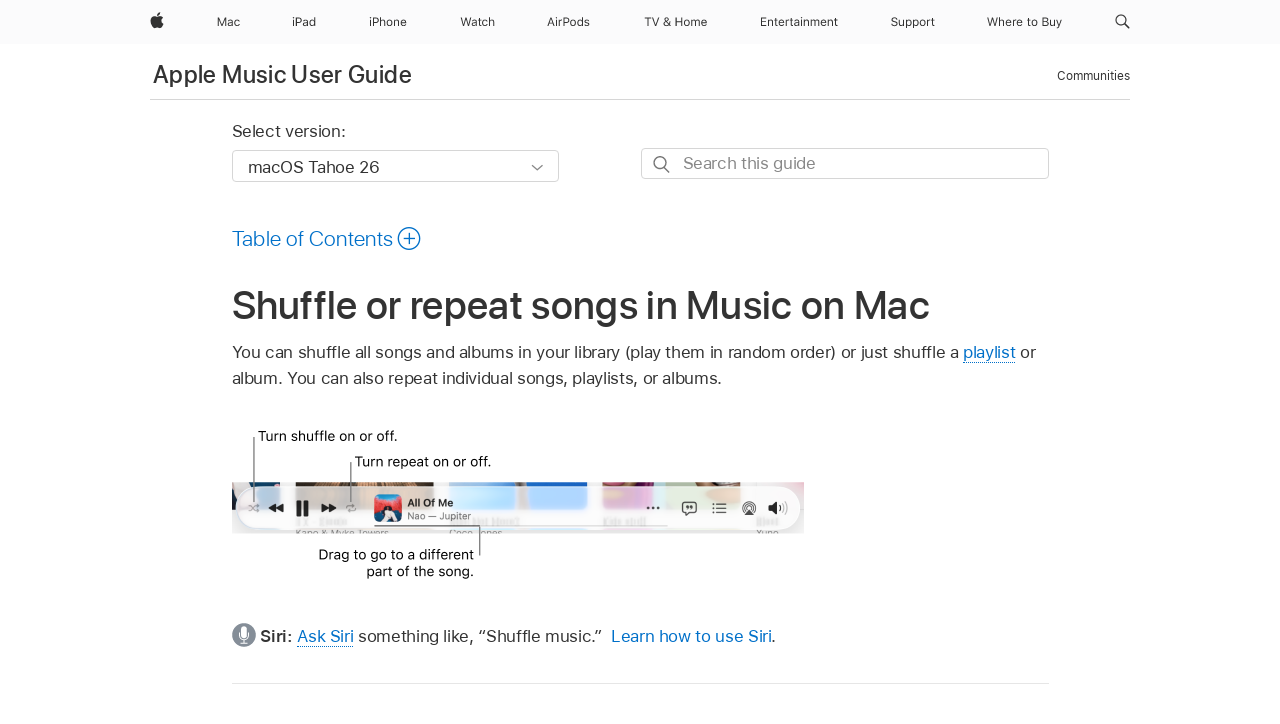

--- FILE ---
content_type: text/html;charset=utf-8
request_url: https://support.apple.com/en-vn/guide/music/mus2989/mac
body_size: 26527
content:

    
<!DOCTYPE html>
<html lang="en" prefix="og: http://ogp.me/ns#" dir=ltr>

<head>
	<meta name="viewport" content="width=device-width, initial-scale=1" />
	<meta http-equiv="content-type" content="text/html; charset=UTF-8" />
	<title lang="en">Shuffle or repeat songs in Music on Mac - Apple Support (VN)</title>
	<link rel="dns-prefetch" href="https://www.apple.com/" />
	<link rel="preconnect" href="https://www.apple.com/" crossorigin />
	<link rel="canonical" href="https://support.apple.com/en-vn/guide/music/mus2989/mac" />
	<link rel="apple-touch-icon" href="/favicon.ico">
    <link rel="icon" type="image/png" href="/favicon.ico">
	
	
		<meta name="description" content="In Music on Mac, set Music to shuffle the order or repeat songs or albums." />
		<meta property="og:url" content="https://support.apple.com/en-vn/guide/music/mus2989/mac" />
		<meta property="og:title" content="Shuffle or repeat songs in Music on Mac" />
		<meta property="og:description" content="In Music on Mac, set Music to shuffle the order or repeat songs or albums." />
		<meta property="og:site_name" content="Apple Support" />
		<meta property="og:locale" content="en_VN" />
		<meta property="og:type" content="article" />
		<meta name="ac-gn-search-field[locale]" content="en_VN" />
	

	
	
	
	
		<link rel="alternate" hreflang="en-ie" href="https://support.apple.com/en-ie/guide/music/mus2989/mac">
	
		<link rel="alternate" hreflang="ar-kw" href="https://support.apple.com/ar-kw/guide/music/mus2989/mac">
	
		<link rel="alternate" hreflang="en-il" href="https://support.apple.com/en-il/guide/music/mus2989/mac">
	
		<link rel="alternate" hreflang="ms-my" href="https://support.apple.com/ms-my/guide/music/mus2989/mac">
	
		<link rel="alternate" hreflang="en-in" href="https://support.apple.com/en-in/guide/music/mus2989/mac">
	
		<link rel="alternate" hreflang="en-ae" href="https://support.apple.com/en-ae/guide/music/mus2989/mac">
	
		<link rel="alternate" hreflang="en-za" href="https://support.apple.com/en-za/guide/music/mus2989/mac">
	
		<link rel="alternate" hreflang="ta-in" href="https://support.apple.com/ta-in/guide/music/mus2989/mac">
	
		<link rel="alternate" hreflang="no-no" href="https://support.apple.com/no-no/guide/music/mus2989/mac">
	
		<link rel="alternate" hreflang="en-al" href="https://support.apple.com/en-al/guide/music/mus2989/mac">
	
		<link rel="alternate" hreflang="en-is" href="https://support.apple.com/en-is/guide/music/mus2989/mac">
	
		<link rel="alternate" hreflang="el-gr" href="https://support.apple.com/el-gr/guide/music/mus2989/mac">
	
		<link rel="alternate" hreflang="en-am" href="https://support.apple.com/en-am/guide/music/mus2989/mac">
	
		<link rel="alternate" hreflang="nl-nl" href="https://support.apple.com/nl-nl/guide/music/mus2989/mac">
	
		<link rel="alternate" hreflang="en-au" href="https://support.apple.com/en-au/guide/music/mus2989/mac">
	
		<link rel="alternate" hreflang="he-il" href="https://support.apple.com/he-il/guide/music/mus2989/mac">
	
		<link rel="alternate" hreflang="en-az" href="https://support.apple.com/en-az/guide/music/mus2989/mac">
	
		<link rel="alternate" hreflang="or-in" href="https://support.apple.com/or-in/guide/music/mus2989/mac">
	
		<link rel="alternate" hreflang="hu-hu" href="https://support.apple.com/hu-hu/guide/music/mus2989/mac">
	
		<link rel="alternate" hreflang="ml-in" href="https://support.apple.com/ml-in/guide/music/mus2989/mac">
	
		<link rel="alternate" hreflang="en-jo" href="https://support.apple.com/en-jo/guide/music/mus2989/mac">
	
		<link rel="alternate" hreflang="en-bh" href="https://support.apple.com/en-bh/guide/music/mus2989/mac">
	
		<link rel="alternate" hreflang="es-cl" href="https://support.apple.com/es-cl/guide/music/mus2989/mac">
	
		<link rel="alternate" hreflang="fr-sn" href="https://support.apple.com/fr-sn/guide/music/mus2989/mac">
	
		<link rel="alternate" hreflang="fr-ca" href="https://support.apple.com/fr-ca/guide/music/mus2989/mac">
	
		<link rel="alternate" hreflang="es-co" href="https://support.apple.com/es-co/guide/music/mus2989/mac">
	
		<link rel="alternate" hreflang="pl-pl" href="https://support.apple.com/pl-pl/guide/music/mus2989/mac">
	
		<link rel="alternate" hreflang="en-bn" href="https://support.apple.com/en-bn/guide/music/mus2989/mac">
	
		<link rel="alternate" hreflang="pt-pt" href="https://support.apple.com/pt-pt/guide/music/mus2989/mac">
	
		<link rel="alternate" hreflang="en-sa" href="https://support.apple.com/en-sa/guide/music/mus2989/mac">
	
		<link rel="alternate" hreflang="fr-be" href="https://support.apple.com/fr-be/guide/music/mus2989/mac">
	
		<link rel="alternate" hreflang="ar-eg" href="https://support.apple.com/ar-eg/guide/music/mus2989/mac">
	
		<link rel="alternate" hreflang="en-bw" href="https://support.apple.com/en-bw/guide/music/mus2989/mac">
	
		<link rel="alternate" hreflang="en-sg" href="https://support.apple.com/en-sg/guide/music/mus2989/mac">
	
		<link rel="alternate" hreflang="en-by" href="https://support.apple.com/en-by/guide/music/mus2989/mac">
	
		<link rel="alternate" hreflang="en-ke" href="https://support.apple.com/en-ke/guide/music/mus2989/mac">
	
		<link rel="alternate" hreflang="hr-hr" href="https://support.apple.com/hr-hr/guide/music/mus2989/mac">
	
		<link rel="alternate" hreflang="en-om" href="https://support.apple.com/en-om/guide/music/mus2989/mac">
	
		<link rel="alternate" hreflang="en-ge" href="https://support.apple.com/en-ge/guide/music/mus2989/mac">
	
		<link rel="alternate" hreflang="zh-mo" href="https://support.apple.com/zh-mo/guide/music/mus2989/mac">
	
		<link rel="alternate" hreflang="de-at" href="https://support.apple.com/de-at/guide/music/mus2989/mac">
	
		<link rel="alternate" hreflang="en-gu" href="https://support.apple.com/en-gu/guide/music/mus2989/mac">
	
		<link rel="alternate" hreflang="en-gw" href="https://support.apple.com/en-gw/guide/music/mus2989/mac">
	
		<link rel="alternate" hreflang="fr-gn" href="https://support.apple.com/fr-gn/guide/music/mus2989/mac">
	
		<link rel="alternate" hreflang="fr-gq" href="https://support.apple.com/fr-gq/guide/music/mus2989/mac">
	
		<link rel="alternate" hreflang="cs-cz" href="https://support.apple.com/cs-cz/guide/music/mus2989/mac">
	
		<link rel="alternate" hreflang="en-ph" href="https://support.apple.com/en-ph/guide/music/mus2989/mac">
	
		<link rel="alternate" hreflang="zh-tw" href="https://support.apple.com/zh-tw/guide/music/mus2989/mac">
	
		<link rel="alternate" hreflang="en-hk" href="https://support.apple.com/en-hk/guide/music/mus2989/mac">
	
		<link rel="alternate" hreflang="ko-kr" href="https://support.apple.com/ko-kr/guide/music/mus2989/mac">
	
		<link rel="alternate" hreflang="sk-sk" href="https://support.apple.com/sk-sk/guide/music/mus2989/mac">
	
		<link rel="alternate" hreflang="ru-ru" href="https://support.apple.com/ru-ru/guide/music/mus2989/mac">
	
		<link rel="alternate" hreflang="ar-om" href="https://support.apple.com/ar-om/guide/music/mus2989/mac">
	
		<link rel="alternate" hreflang="en-qa" href="https://support.apple.com/en-qa/guide/music/mus2989/mac">
	
		<link rel="alternate" hreflang="sv-se" href="https://support.apple.com/sv-se/guide/music/mus2989/mac">
	
		<link rel="alternate" hreflang="mr-in" href="https://support.apple.com/mr-in/guide/music/mus2989/mac">
	
		<link rel="alternate" hreflang="da-dk" href="https://support.apple.com/da-dk/guide/music/mus2989/mac">
	
		<link rel="alternate" hreflang="uk-ua" href="https://support.apple.com/uk-ua/guide/music/mus2989/mac">
	
		<link rel="alternate" hreflang="en-us" href="https://support.apple.com/guide/music/mus2989/mac">
	
		<link rel="alternate" hreflang="en-mk" href="https://support.apple.com/en-mk/guide/music/mus2989/mac">
	
		<link rel="alternate" hreflang="en-mn" href="https://support.apple.com/en-mn/guide/music/mus2989/mac">
	
		<link rel="alternate" hreflang="gu-in" href="https://support.apple.com/gu-in/guide/music/mus2989/mac">
	
		<link rel="alternate" hreflang="en-eg" href="https://support.apple.com/en-eg/guide/music/mus2989/mac">
	
		<link rel="alternate" hreflang="en-mo" href="https://support.apple.com/en-mo/guide/music/mus2989/mac">
	
		<link rel="alternate" hreflang="en-uz" href="https://support.apple.com/en-uz/guide/music/mus2989/mac">
	
		<link rel="alternate" hreflang="fr-ne" href="https://support.apple.com/fr-ne/guide/music/mus2989/mac">
	
		<link rel="alternate" hreflang="en-mt" href="https://support.apple.com/en-mt/guide/music/mus2989/mac">
	
		<link rel="alternate" hreflang="nl-be" href="https://support.apple.com/nl-be/guide/music/mus2989/mac">
	
		<link rel="alternate" hreflang="zh-cn" href="https://support.apple.com/zh-cn/guide/music/mus2989/mac">
	
		<link rel="alternate" hreflang="te-in" href="https://support.apple.com/te-in/guide/music/mus2989/mac">
	
		<link rel="alternate" hreflang="en-mz" href="https://support.apple.com/en-mz/guide/music/mus2989/mac">
	
		<link rel="alternate" hreflang="fr-ml" href="https://support.apple.com/fr-ml/guide/music/mus2989/mac">
	
		<link rel="alternate" hreflang="en-my" href="https://support.apple.com/en-my/guide/music/mus2989/mac">
	
		<link rel="alternate" hreflang="hi-in" href="https://support.apple.com/hi-in/guide/music/mus2989/mac">
	
		<link rel="alternate" hreflang="fr-mu" href="https://support.apple.com/fr-mu/guide/music/mus2989/mac">
	
		<link rel="alternate" hreflang="en-ng" href="https://support.apple.com/en-ng/guide/music/mus2989/mac">
	
		<link rel="alternate" hreflang="el-cy" href="https://support.apple.com/el-cy/guide/music/mus2989/mac">
	
		<link rel="alternate" hreflang="en-vn" href="https://support.apple.com/en-vn/guide/music/mus2989/mac">
	
		<link rel="alternate" hreflang="ja-jp" href="https://support.apple.com/ja-jp/guide/music/mus2989/mac">
	
		<link rel="alternate" hreflang="de-ch" href="https://support.apple.com/de-ch/guide/music/mus2989/mac">
	
		<link rel="alternate" hreflang="ar-qa" href="https://support.apple.com/ar-qa/guide/music/mus2989/mac">
	
		<link rel="alternate" hreflang="en-nz" href="https://support.apple.com/en-nz/guide/music/mus2989/mac">
	
		<link rel="alternate" hreflang="ro-ro" href="https://support.apple.com/ro-ro/guide/music/mus2989/mac">
	
		<link rel="alternate" hreflang="it-ch" href="https://support.apple.com/it-ch/guide/music/mus2989/mac">
	
		<link rel="alternate" hreflang="tr-tr" href="https://support.apple.com/tr-tr/guide/music/mus2989/mac">
	
		<link rel="alternate" hreflang="fr-fr" href="https://support.apple.com/fr-fr/guide/music/mus2989/mac">
	
		<link rel="alternate" hreflang="vi-vn" href="https://support.apple.com/vi-vn/guide/music/mus2989/mac">
	
		<link rel="alternate" hreflang="en-gb" href="https://support.apple.com/en-gb/guide/music/mus2989/mac">
	
		<link rel="alternate" hreflang="fi-fi" href="https://support.apple.com/fi-fi/guide/music/mus2989/mac">
	
		<link rel="alternate" hreflang="en-kg" href="https://support.apple.com/en-kg/guide/music/mus2989/mac">
	
		<link rel="alternate" hreflang="en-ca" href="https://support.apple.com/en-ca/guide/music/mus2989/mac">
	
		<link rel="alternate" hreflang="fr-tn" href="https://support.apple.com/fr-tn/guide/music/mus2989/mac">
	
		<link rel="alternate" hreflang="ar-ae" href="https://support.apple.com/ar-ae/guide/music/mus2989/mac">
	
		<link rel="alternate" hreflang="sl-si" href="https://support.apple.com/sl-si/guide/music/mus2989/mac">
	
		<link rel="alternate" hreflang="bn-in" href="https://support.apple.com/bn-in/guide/music/mus2989/mac">
	
		<link rel="alternate" hreflang="en-kw" href="https://support.apple.com/en-kw/guide/music/mus2989/mac">
	
		<link rel="alternate" hreflang="en-kz" href="https://support.apple.com/en-kz/guide/music/mus2989/mac">
	
		<link rel="alternate" hreflang="fr-cf" href="https://support.apple.com/fr-cf/guide/music/mus2989/mac">
	
		<link rel="alternate" hreflang="fr-ci" href="https://support.apple.com/fr-ci/guide/music/mus2989/mac">
	
		<link rel="alternate" hreflang="pa-in" href="https://support.apple.com/pa-in/guide/music/mus2989/mac">
	
		<link rel="alternate" hreflang="fr-ch" href="https://support.apple.com/fr-ch/guide/music/mus2989/mac">
	
		<link rel="alternate" hreflang="es-us" href="https://support.apple.com/es-us/guide/music/mus2989/mac">
	
		<link rel="alternate" hreflang="kn-in" href="https://support.apple.com/kn-in/guide/music/mus2989/mac">
	
		<link rel="alternate" hreflang="fr-cm" href="https://support.apple.com/fr-cm/guide/music/mus2989/mac">
	
		<link rel="alternate" hreflang="en-lb" href="https://support.apple.com/en-lb/guide/music/mus2989/mac">
	
		<link rel="alternate" hreflang="en-tj" href="https://support.apple.com/en-tj/guide/music/mus2989/mac">
	
		<link rel="alternate" hreflang="en-tm" href="https://support.apple.com/en-tm/guide/music/mus2989/mac">
	
		<link rel="alternate" hreflang="ar-sa" href="https://support.apple.com/ar-sa/guide/music/mus2989/mac">
	
		<link rel="alternate" hreflang="ca-es" href="https://support.apple.com/ca-es/guide/music/mus2989/mac">
	
		<link rel="alternate" hreflang="de-de" href="https://support.apple.com/de-de/guide/music/mus2989/mac">
	
		<link rel="alternate" hreflang="en-lk" href="https://support.apple.com/en-lk/guide/music/mus2989/mac">
	
		<link rel="alternate" hreflang="fr-ma" href="https://support.apple.com/fr-ma/guide/music/mus2989/mac">
	
		<link rel="alternate" hreflang="zh-hk" href="https://support.apple.com/zh-hk/guide/music/mus2989/mac">
	
		<link rel="alternate" hreflang="pt-br" href="https://support.apple.com/pt-br/guide/music/mus2989/mac">
	
		<link rel="alternate" hreflang="de-li" href="https://support.apple.com/de-li/guide/music/mus2989/mac">
	
		<link rel="alternate" hreflang="es-es" href="https://support.apple.com/es-es/guide/music/mus2989/mac">
	
		<link rel="alternate" hreflang="ar-bh" href="https://support.apple.com/ar-bh/guide/music/mus2989/mac">
	
		<link rel="alternate" hreflang="fr-mg" href="https://support.apple.com/fr-mg/guide/music/mus2989/mac">
	
		<link rel="alternate" hreflang="ar-jo" href="https://support.apple.com/ar-jo/guide/music/mus2989/mac">
	
		<link rel="alternate" hreflang="es-mx" href="https://support.apple.com/es-mx/guide/music/mus2989/mac">
	
		<link rel="alternate" hreflang="it-it" href="https://support.apple.com/it-it/guide/music/mus2989/mac">
	
		<link rel="alternate" hreflang="ur-in" href="https://support.apple.com/ur-in/guide/music/mus2989/mac">
	
		<link rel="alternate" hreflang="id-id" href="https://support.apple.com/id-id/guide/music/mus2989/mac">
	
		<link rel="alternate" hreflang="de-lu" href="https://support.apple.com/de-lu/guide/music/mus2989/mac">
	
		<link rel="alternate" hreflang="en-md" href="https://support.apple.com/en-md/guide/music/mus2989/mac">
	
		<link rel="alternate" hreflang="fr-lu" href="https://support.apple.com/fr-lu/guide/music/mus2989/mac">
	
		<link rel="alternate" hreflang="en-me" href="https://support.apple.com/en-me/guide/music/mus2989/mac">
	
		<link rel="alternate" hreflang="th-th" href="https://support.apple.com/th-th/guide/music/mus2989/mac">
	

		<link rel="preload" as="style" href="/clientside/build/apd-sasskit.built.css" onload="this.onload=null;this.rel='stylesheet'">
		<noscript>
			<link rel="stylesheet" href="/clientside/build/apd-sasskit.built.css" type="text/css" />
		</noscript>

		
			<link rel="preload" as="style" href="/clientside/build/app-apd.css" onload="this.onload=null;this.rel='stylesheet'">
			<noscript>
				<link rel="stylesheet" href="/clientside/build/app-apd.css" type="text/css" />
			</noscript>
    	

	
    <link rel="preload" as="style"
        href="//www.apple.com/wss/fonts?families=SF+Pro,v1:200,300,400,500,600|SF+Pro+Icons,v1"
        onload="this.onload=null;this.rel='stylesheet'">
    <noscript>
        <link rel="stylesheet" href="//www.apple.com/wss/fonts?families=SF+Pro,v1:200,300,400,500,600|SF+Pro+Icons,v1" type="text/css" />
    </noscript>


	<script>
 
    var _applemd = {
        page: {
            
            site_section: "kb",
            
            content_type: "bk",
            info_type: "",
            topics: "",
            in_house: "",
            locale: "en-vn",
            
                content_template: "topic",
            
            friendly_content: {
                title: `Apple Music User Guide`,
                publish_date: "12122025",
                
                    topic_id:   "MUS2989",
                    article_id        :   "BK_B90C1354C090C8C2EC196CDEB8C80264_MUS2989",
                    product_version   :   "music, 1.6",
                    os_version        :   "macOS Tahoe 26, 26",
                    article_version   :   "1"
                
            },
            
            
        },
        
            product: "music"
        
    };
    const isMobilePlayer = /iPhone|iPod|Android/i.test(navigator.userAgent);
    

</script>

	
	<script>
		var data = {	
			showHelpFulfeedBack: true,
			id: "BK_B90C1354C090C8C2EC196CDEB8C80264_MUS2989",
			locale: "en_US",
			podCookie: "vn~en",
			source : "",
			isSecureEnv: false,
			dtmPageSource: "topic",
			domain: "support.apple.com",
			isNeighborJsEnabled: true,
            dtmPageName: "acs.pageload"
		}
		window.appState = JSON.stringify(data);
	</script>
	 
		<script src="/clientside/build/nn.js" type="text/javascript" charset="utf-8"></script>
<script>
    
     var neighborInitData = {
        appDataSchemaVersion: '1.0.0',
        webVitalDataThrottlingPercentage: 100,
        reportThrottledWebVitalDataTypes: ['system:dom-content-loaded', 'system:load', 'system:unfocus', 'system:focus', 'system:unload', 'system:page-hide', 'system:visibility-change-visible', 'system:visibility-change-hidden', 'system:event', 'app:load', 'app:unload', 'app:event'],
        trackMarcomSearch: true,
        trackSurvey: true,
        
        endpoint: 'https://supportmetrics.apple.com/content/services/stats'
    }
</script>

	



</head>


	<body id="mus2989" dir="ltr" data-istaskopen="true" lang="en" class="ac-gn-current-support no-js AppleTopic apd-topic dark-mode-enabled" data-designversion="2" itemscope
		itemtype="https://schema.org/TechArticle">

    
	
		





		 <meta name="globalnav-store-key" content="S2A49YFKJF2JAT22K" />
<meta name="globalnav-search-field[name]" content="q" />
<meta name="globalnav-search-field[action]" content="https://support.apple.com/kb/index" />
<meta name="globalnav-search-field[src]" content="globalnav_support" />
<meta name="globalnav-search-field[type]" content="organic" />
<meta name="globalnav-search-field[page]" content="search" />
<meta name="globalnav-search-field[locale]" content="en_VN" />
<meta name="globalnav-search-field[placeholder]" content="Search Support" />
<link
  rel="stylesheet"
  type="text/css"
  href="https://www.apple.com/api-www/global-elements/global-header/v1/assets/globalheader.css"
/>
<div id="globalheader" class="globalnav-scrim globalheader-light"><aside id="globalmessage-segment" lang="en-VN" dir="ltr" class="globalmessage-segment"><ul data-strings="{}" class="globalmessage-segment-content"></ul></aside><nav id="globalnav" lang="en-VN" dir="ltr" aria-label="Global" data-analytics-element-engagement-start="globalnav:onFlyoutOpen" data-analytics-element-engagement-end="globalnav:onFlyoutClose" data-analytics-activitymap-region-id="global nav" data-analytics-region="global nav" class="globalnav no-js   "><div class="globalnav-content"><div class="globalnav-item globalnav-menuback"><button aria-label="Main menu" class="globalnav-menuback-button"><span class="globalnav-chevron-icon"><svg height="48" viewBox="0 0 9 48" width="9" xmlns="http://www.w3.org/2000/svg"><path d="m1.5618 24.0621 6.5581-6.4238c.2368-.2319.2407-.6118.0088-.8486-.2324-.2373-.6123-.2407-.8486-.0088l-7 6.8569c-.1157.1138-.1807.2695-.1802.4316.001.1621.0674.3174.1846.4297l7 6.7241c.1162.1118.2661.1675.4155.1675.1577 0 .3149-.062.4326-.1846.2295-.2388.2222-.6187-.0171-.8481z"></path></svg></span></button></div><ul id="globalnav-list" class="globalnav-list"><li data-analytics-element-engagement="globalnav hover - apple" class="
				globalnav-item
				globalnav-item-apple
				
				
			"><a href="https://www.apple.com/vn/" data-globalnav-item-name="apple" data-analytics-title="apple home" aria-label="Apple" class="globalnav-link globalnav-link-apple"><span class="globalnav-image-regular globalnav-link-image"><svg height="44" viewBox="0 0 14 44" width="14" xmlns="http://www.w3.org/2000/svg"><path d="m13.0729 17.6825a3.61 3.61 0 0 0 -1.7248 3.0365 3.5132 3.5132 0 0 0 2.1379 3.2223 8.394 8.394 0 0 1 -1.0948 2.2618c-.6816.9812-1.3943 1.9623-2.4787 1.9623s-1.3633-.63-2.613-.63c-1.2187 0-1.6525.6507-2.644.6507s-1.6834-.9089-2.4787-2.0243a9.7842 9.7842 0 0 1 -1.6628-5.2776c0-3.0984 2.014-4.7405 3.9969-4.7405 1.0535 0 1.9314.6919 2.5924.6919.63 0 1.6112-.7333 2.8092-.7333a3.7579 3.7579 0 0 1 3.1604 1.5802zm-3.7284-2.8918a3.5615 3.5615 0 0 0 .8469-2.22 1.5353 1.5353 0 0 0 -.031-.32 3.5686 3.5686 0 0 0 -2.3445 1.2084 3.4629 3.4629 0 0 0 -.8779 2.1585 1.419 1.419 0 0 0 .031.2892 1.19 1.19 0 0 0 .2169.0207 3.0935 3.0935 0 0 0 2.1586-1.1368z"></path></svg></span><span class="globalnav-image-compact globalnav-link-image"><svg height="48" viewBox="0 0 17 48" width="17" xmlns="http://www.w3.org/2000/svg"><path d="m15.5752 19.0792a4.2055 4.2055 0 0 0 -2.01 3.5376 4.0931 4.0931 0 0 0 2.4908 3.7542 9.7779 9.7779 0 0 1 -1.2755 2.6351c-.7941 1.1431-1.6244 2.2862-2.8878 2.2862s-1.5883-.734-3.0443-.734c-1.42 0-1.9252.7581-3.08.7581s-1.9611-1.0589-2.8876-2.3584a11.3987 11.3987 0 0 1 -1.9373-6.1487c0-3.61 2.3464-5.523 4.6566-5.523 1.2274 0 2.25.8062 3.02.8062.734 0 1.8771-.8543 3.2729-.8543a4.3778 4.3778 0 0 1 3.6822 1.841zm-6.8586-2.0456a1.3865 1.3865 0 0 1 -.2527-.024 1.6557 1.6557 0 0 1 -.0361-.337 4.0341 4.0341 0 0 1 1.0228-2.5148 4.1571 4.1571 0 0 1 2.7314-1.4078 1.7815 1.7815 0 0 1 .0361.373 4.1487 4.1487 0 0 1 -.9867 2.587 3.6039 3.6039 0 0 1 -2.5148 1.3236z"></path></svg></span><span class="globalnav-link-text">Apple</span></a></li><li data-topnav-flyout-item="menu" data-topnav-flyout-label="Menu" role="none" class="globalnav-item globalnav-menu"><div data-topnav-flyout="menu" class="globalnav-flyout"><div class="globalnav-menu-list"><div data-analytics-element-engagement="globalnav hover - mac" class="
				globalnav-item
				globalnav-item-mac
				globalnav-item-menu
				
			"><ul role="none" class="globalnav-submenu-trigger-group"><li class="globalnav-submenu-trigger-item"><a href="https://www.apple.com/vn/mac/" data-globalnav-item-name="mac" data-topnav-flyout-trigger-compact="true" data-analytics-title="mac" data-analytics-element-engagement="hover - mac" aria-label="Mac" class="globalnav-link globalnav-submenu-trigger-link globalnav-link-mac"><span class="globalnav-link-text-container"><span class="globalnav-image-regular globalnav-link-image"><svg height="44" viewBox="0 0 23 44" width="23" xmlns="http://www.w3.org/2000/svg"><path d="m8.1558 25.9987v-6.457h-.0703l-2.666 6.457h-.8907l-2.666-6.457h-.0703v6.457h-.9844v-8.4551h1.2246l2.8945 7.0547h.0938l2.8945-7.0547h1.2246v8.4551zm2.5166-1.7696c0-1.1309.832-1.7812 2.3027-1.8691l1.8223-.1113v-.5742c0-.7793-.4863-1.207-1.4297-1.207-.7559 0-1.2832.2871-1.4238.7852h-1.0195c.1348-1.0137 1.1309-1.6816 2.4785-1.6816 1.541 0 2.4023.791 2.4023 2.1035v4.3242h-.9609v-.9318h-.0938c-.4102.6738-1.1016 1.043-1.9453 1.043-1.2246 0-2.1328-.7266-2.1328-1.8809zm4.125-.5859v-.5801l-1.6992.1113c-.9609.0645-1.3828.3984-1.3828 1.0312 0 .6445.5449 1.0195 1.2773 1.0195 1.0371.0001 1.8047-.6796 1.8047-1.5819zm6.958-2.0273c-.1641-.627-.7207-1.1367-1.6289-1.1367-1.1367 0-1.8516.9082-1.8516 2.3379 0 1.459.7266 2.3848 1.8516 2.3848.8496 0 1.4414-.3926 1.6289-1.1074h1.0195c-.1816 1.1602-1.125 2.0156-2.6426 2.0156-1.7695 0-2.9004-1.2832-2.9004-3.293 0-1.9688 1.125-3.2461 2.8945-3.2461 1.5352 0 2.4727.9199 2.6484 2.0449z"></path></svg></span><span class="globalnav-link-text">Mac</span></span></a></li></ul></div><div data-analytics-element-engagement="globalnav hover - ipad" class="
				globalnav-item
				globalnav-item-ipad
				globalnav-item-menu
				
			"><ul role="none" class="globalnav-submenu-trigger-group"><li class="globalnav-submenu-trigger-item"><a href="https://www.apple.com/vn/ipad/" data-globalnav-item-name="ipad" data-topnav-flyout-trigger-compact="true" data-analytics-title="ipad" data-analytics-element-engagement="hover - ipad" aria-label="iPad" class="globalnav-link globalnav-submenu-trigger-link globalnav-link-ipad"><span class="globalnav-link-text-container"><span class="globalnav-image-regular globalnav-link-image"><svg height="44" viewBox="0 0 24 44" width="24" xmlns="http://www.w3.org/2000/svg"><path d="m14.9575 23.7002c0 .902-.768 1.582-1.805 1.582-.732 0-1.277-.375-1.277-1.02 0-.632.422-.966 1.383-1.031l1.699-.111zm-1.395-4.072c-1.347 0-2.343.668-2.478 1.681h1.019c.141-.498.668-.785 1.424-.785.944 0 1.43.428 1.43 1.207v.574l-1.822.112c-1.471.088-2.303.738-2.303 1.869 0 1.154.908 1.881 2.133 1.881.844 0 1.535-.369 1.945-1.043h.094v.931h.961v-4.324c0-1.312-.862-2.103-2.403-2.103zm6.769 5.575c-1.155 0-1.846-.885-1.846-2.361 0-1.471.697-2.362 1.846-2.362 1.142 0 1.857.914 1.857 2.362 0 1.459-.709 2.361-1.857 2.361zm1.834-8.027v3.503h-.088c-.358-.691-1.102-1.107-1.981-1.107-1.605 0-2.654 1.289-2.654 3.27 0 1.986 1.037 3.269 2.654 3.269.873 0 1.623-.416 2.022-1.119h.093v1.008h.961v-8.824zm-15.394 4.869h-1.863v-3.563h1.863c1.225 0 1.899.639 1.899 1.799 0 1.119-.697 1.764-1.899 1.764zm.276-4.5h-3.194v8.455h1.055v-3.018h2.127c1.588 0 2.719-1.119 2.719-2.701 0-1.611-1.108-2.736-2.707-2.736zm-6.064 8.454h1.008v-6.316h-1.008zm-.199-8.237c0-.387.316-.704.703-.704s.703.317.703.704c0 .386-.316.703-.703.703s-.703-.317-.703-.703z"></path></svg></span><span class="globalnav-link-text">iPad</span></span></a></li></ul></div><div data-analytics-element-engagement="globalnav hover - iphone" class="
				globalnav-item
				globalnav-item-iphone
				globalnav-item-menu
				
			"><ul role="none" class="globalnav-submenu-trigger-group"><li class="globalnav-submenu-trigger-item"><a href="https://www.apple.com/vn/iphone/" data-globalnav-item-name="iphone" data-topnav-flyout-trigger-compact="true" data-analytics-title="iphone" data-analytics-element-engagement="hover - iphone" aria-label="iPhone" class="globalnav-link globalnav-submenu-trigger-link globalnav-link-iphone"><span class="globalnav-link-text-container"><span class="globalnav-image-regular globalnav-link-image"><svg height="44" viewBox="0 0 38 44" width="38" xmlns="http://www.w3.org/2000/svg"><path d="m32.7129 22.3203h3.48c-.023-1.119-.691-1.857-1.693-1.857-1.008 0-1.711.738-1.787 1.857zm4.459 2.045c-.293 1.078-1.277 1.746-2.66 1.746-1.752 0-2.848-1.266-2.848-3.264 0-1.986 1.113-3.275 2.848-3.275 1.705 0 2.742 1.213 2.742 3.176v.386h-4.541v.047c.053 1.248.75 2.039 1.822 2.039.815 0 1.366-.298 1.629-.855zm-12.282-4.682h.961v.996h.094c.316-.697.932-1.107 1.898-1.107 1.418 0 2.209.838 2.209 2.338v4.09h-1.007v-3.844c0-1.137-.481-1.676-1.489-1.676s-1.658.674-1.658 1.781v3.739h-1.008zm-2.499 3.158c0-1.5-.674-2.361-1.869-2.361-1.196 0-1.87.861-1.87 2.361 0 1.495.674 2.362 1.87 2.362 1.195 0 1.869-.867 1.869-2.362zm-4.782 0c0-2.033 1.114-3.269 2.913-3.269 1.798 0 2.912 1.236 2.912 3.269 0 2.028-1.114 3.27-2.912 3.27-1.799 0-2.913-1.242-2.913-3.27zm-6.636-5.666h1.008v3.504h.093c.317-.697.979-1.107 1.946-1.107 1.336 0 2.179.855 2.179 2.338v4.09h-1.007v-3.844c0-1.119-.504-1.676-1.459-1.676-1.131 0-1.752.715-1.752 1.781v3.739h-1.008zm-6.015 4.87h1.863c1.202 0 1.899-.645 1.899-1.764 0-1.16-.674-1.799-1.899-1.799h-1.863zm2.139-4.5c1.599 0 2.707 1.125 2.707 2.736 0 1.582-1.131 2.701-2.719 2.701h-2.127v3.018h-1.055v-8.455zm-6.114 8.454h1.008v-6.316h-1.008zm-.2-8.238c0-.386.317-.703.703-.703.387 0 .704.317.704.703 0 .387-.317.704-.704.704-.386 0-.703-.317-.703-.704z"></path></svg></span><span class="globalnav-link-text">iPhone</span></span></a></li></ul></div><div data-analytics-element-engagement="globalnav hover - watch" class="
				globalnav-item
				globalnav-item-watch
				globalnav-item-menu
				
			"><ul role="none" class="globalnav-submenu-trigger-group"><li class="globalnav-submenu-trigger-item"><a href="https://www.apple.com/vn/watch/" data-globalnav-item-name="watch" data-topnav-flyout-trigger-compact="true" data-analytics-title="watch" data-analytics-element-engagement="hover - watch" aria-label="Watch" class="globalnav-link globalnav-submenu-trigger-link globalnav-link-watch"><span class="globalnav-link-text-container"><span class="globalnav-image-regular globalnav-link-image"><svg height="44" viewBox="0 0 35 44" width="35" xmlns="http://www.w3.org/2000/svg"><path d="m28.9819 17.1758h1.008v3.504h.094c.316-.697.978-1.108 1.945-1.108 1.336 0 2.18.856 2.18 2.338v4.09h-1.008v-3.844c0-1.119-.504-1.675-1.459-1.675-1.131 0-1.752.715-1.752 1.781v3.738h-1.008zm-2.42 4.441c-.164-.627-.721-1.136-1.629-1.136-1.137 0-1.852.908-1.852 2.338 0 1.459.727 2.384 1.852 2.384.849 0 1.441-.392 1.629-1.107h1.019c-.182 1.16-1.125 2.016-2.642 2.016-1.77 0-2.901-1.284-2.901-3.293 0-1.969 1.125-3.247 2.895-3.247 1.535 0 2.472.92 2.648 2.045zm-6.533-3.568v1.635h1.407v.844h-1.407v3.574c0 .744.282 1.06.938 1.06.182 0 .281-.006.469-.023v.85c-.2.035-.393.058-.592.058-1.301 0-1.822-.48-1.822-1.687v-3.832h-1.02v-.844h1.02v-1.635zm-4.2 5.596v-.58l-1.699.111c-.961.064-1.383.398-1.383 1.031 0 .645.545 1.02 1.277 1.02 1.038 0 1.805-.68 1.805-1.582zm-4.125.586c0-1.131.832-1.782 2.303-1.869l1.822-.112v-.574c0-.779-.486-1.207-1.43-1.207-.755 0-1.283.287-1.423.785h-1.02c.135-1.014 1.131-1.682 2.479-1.682 1.541 0 2.402.792 2.402 2.104v4.324h-.961v-.931h-.094c-.41.673-1.101 1.043-1.945 1.043-1.225 0-2.133-.727-2.133-1.881zm-7.684 1.769h-.996l-2.303-8.455h1.101l1.682 6.873h.07l1.893-6.873h1.066l1.893 6.873h.07l1.682-6.873h1.101l-2.302 8.455h-.996l-1.946-6.674h-.07z"></path></svg></span><span class="globalnav-link-text">Watch</span></span></a></li></ul></div><div data-analytics-element-engagement="globalnav hover - airpods" class="
				globalnav-item
				globalnav-item-airpods
				globalnav-item-menu
				
			"><ul role="none" class="globalnav-submenu-trigger-group"><li class="globalnav-submenu-trigger-item"><a href="https://www.apple.com/vn/airpods/" data-globalnav-item-name="airpods" data-topnav-flyout-trigger-compact="true" data-analytics-title="airpods" data-analytics-element-engagement="hover - airpods" aria-label="AirPods" class="globalnav-link globalnav-submenu-trigger-link globalnav-link-airpods"><span class="globalnav-link-text-container"><span class="globalnav-image-regular globalnav-link-image"><svg height="44" viewBox="0 0 43 44" width="43" xmlns="http://www.w3.org/2000/svg"><path d="m11.7153 19.6836h.961v.937h.094c.187-.615.914-1.048 1.752-1.048.164 0 .375.011.504.029v1.008c-.082-.024-.446-.059-.645-.059-.961 0-1.658.645-1.658 1.535v3.914h-1.008zm28.135-.111c1.324 0 2.244.656 2.379 1.693h-.996c-.135-.504-.627-.838-1.389-.838-.75 0-1.336.381-1.336.943 0 .434.352.704 1.096.885l.973.235c1.189.287 1.763.802 1.763 1.711 0 1.13-1.095 1.91-2.531 1.91-1.406 0-2.373-.674-2.484-1.723h1.037c.17.533.674.873 1.482.873.85 0 1.459-.404 1.459-.984 0-.434-.328-.727-1.002-.891l-1.084-.264c-1.183-.287-1.722-.796-1.722-1.71 0-1.049 1.013-1.84 2.355-1.84zm-6.665 5.631c-1.155 0-1.846-.885-1.846-2.362 0-1.471.697-2.361 1.846-2.361 1.142 0 1.857.914 1.857 2.361 0 1.459-.709 2.362-1.857 2.362zm1.834-8.028v3.504h-.088c-.358-.691-1.102-1.107-1.981-1.107-1.605 0-2.654 1.289-2.654 3.269 0 1.987 1.037 3.27 2.654 3.27.873 0 1.623-.416 2.022-1.119h.094v1.007h.961v-8.824zm-9.001 8.028c-1.195 0-1.869-.868-1.869-2.362 0-1.5.674-2.361 1.869-2.361 1.196 0 1.869.861 1.869 2.361 0 1.494-.673 2.362-1.869 2.362zm0-5.631c-1.799 0-2.912 1.236-2.912 3.269 0 2.028 1.113 3.27 2.912 3.27s2.912-1.242 2.912-3.27c0-2.033-1.113-3.269-2.912-3.269zm-17.071 6.427h1.008v-6.316h-1.008zm-.199-8.238c0-.387.317-.703.703-.703.387 0 .703.316.703.703s-.316.703-.703.703c-.386 0-.703-.316-.703-.703zm-6.137 4.922 1.324-3.773h.093l1.325 3.773zm1.892-5.139h-1.043l-3.117 8.455h1.107l.85-2.42h3.363l.85 2.42h1.107zm14.868 4.5h-1.864v-3.562h1.864c1.224 0 1.898.639 1.898 1.799 0 1.119-.697 1.763-1.898 1.763zm.275-4.5h-3.193v8.455h1.054v-3.017h2.127c1.588 0 2.719-1.119 2.719-2.701 0-1.612-1.107-2.737-2.707-2.737z"></path></svg></span><span class="globalnav-link-text">AirPods</span></span></a></li></ul></div><div data-analytics-element-engagement="globalnav hover - tv-home" class="
				globalnav-item
				globalnav-item-tv-home
				globalnav-item-menu
				
			"><ul role="none" class="globalnav-submenu-trigger-group"><li class="globalnav-submenu-trigger-item"><a href="https://www.apple.com/vn/tv-home/" data-globalnav-item-name="tv-home" data-topnav-flyout-trigger-compact="true" data-analytics-title="tv &amp; home" data-analytics-element-engagement="hover - tv &amp; home" aria-label="TV and Home" class="globalnav-link globalnav-submenu-trigger-link globalnav-link-tv-home"><span class="globalnav-link-text-container"><span class="globalnav-image-regular globalnav-link-image"><svg height="44" viewBox="0 0 65 44" width="65" xmlns="http://www.w3.org/2000/svg"><path d="m4.3755 26v-7.5059h-2.7246v-.9492h6.5039v.9492h-2.7246v7.5059zm7.7314 0-3.1172-8.4551h1.1074l2.4844 7.0898h.0938l2.4844-7.0898h1.1074l-3.1172 8.4551zm13.981-.8438c-.7207.6328-1.7109 1.002-2.7363 1.002-1.6816 0-2.8594-.9961-2.8594-2.4141 0-1.002.5449-1.7637 1.6758-2.3613.0762-.0352.2344-.1172.3281-.1641-.7793-.8203-1.0605-1.3652-1.0605-1.9805 0-1.084.9199-1.8926 2.1562-1.8926 1.248 0 2.1562.7969 2.1562 1.9043 0 .8672-.5215 1.5-1.8281 2.1855l2.1152 2.2734c.2637-.5273.3984-1.2188.3984-2.2734v-.1465h.9844v.1523c0 1.3125-.2344 2.2676-.6973 2.9824l1.4708 1.5764h-1.3242zm-4.541-1.4824c0 .9492.7676 1.5938 1.8984 1.5938.7676 0 1.5586-.3047 2.0215-.791l-2.3906-2.6133c-.0645.0234-.2168.0996-.2988.1406-.8145.4219-1.2305 1.0078-1.2305 1.6699zm3.2109-4.3886c0-.6562-.4746-1.1016-1.1602-1.1016-.6738 0-1.1543.457-1.1543 1.1133 0 .4688.2402.8789.9082 1.541 1.0313-.5274 1.4063-.9492 1.4063-1.5527zm13.5176 6.7148v-3.8496h-4.6406v3.8496h-1.0547v-8.4551h1.0547v3.6562h4.6406v-3.6562h1.0547v8.4551zm2.6455-3.1582c0-2.0332 1.1133-3.2695 2.9121-3.2695s2.9121 1.2363 2.9121 3.2695c0 2.0273-1.1133 3.2695-2.9121 3.2695s-2.9121-1.2422-2.9121-3.2695zm4.7812 0c0-1.5-.6738-2.3613-1.8691-2.3613s-1.8691.8613-1.8691 2.3613c0 1.4941.6738 2.3613 1.8691 2.3613s1.8691-.8672 1.8691-2.3613zm2.5054-3.1582h.9609v.9961h.0938c.2871-.7031.9199-1.1074 1.7637-1.1074.8555 0 1.4531.4512 1.7461 1.1074h.0938c.3398-.668 1.0605-1.1074 1.9336-1.1074 1.2891 0 2.0098.7383 2.0098 2.0625v4.3652h-1.0078v-4.1309c0-.9316-.4395-1.3887-1.3301-1.3887-.8789 0-1.4648.6562-1.4648 1.459v4.0606h-1.0078v-4.2891c0-.75-.5215-1.2305-1.3184-1.2305-.8262 0-1.4648.7148-1.4648 1.6055v3.9141h-1.0078v-6.3164zm15.5127 4.6816c-.293 1.0781-1.2773 1.7461-2.6602 1.7461-1.752 0-2.8477-1.2656-2.8477-3.2637 0-1.9863 1.1133-3.2754 2.8477-3.2754 1.7051 0 2.7422 1.2129 2.7422 3.1758v.3867h-4.541v.0469c.0527 1.248.75 2.0391 1.8223 2.0391.8145 0 1.3652-.2988 1.6289-.8555zm-4.459-2.0449h3.4805c-.0234-1.1191-.6914-1.8574-1.6934-1.8574-1.0078 0-1.7109.7383-1.7871 1.8574z"></path></svg></span><span class="globalnav-link-text">TV &amp; Home</span></span></a></li></ul></div><div data-analytics-element-engagement="globalnav hover - entertainment" class="
				globalnav-item
				globalnav-item-entertainment
				globalnav-item-menu
				
			"><ul role="none" class="globalnav-submenu-trigger-group"><li class="globalnav-submenu-trigger-item"><a href="https://www.apple.com/vn/entertainment/" data-globalnav-item-name="entertainment" data-topnav-flyout-trigger-compact="true" data-analytics-title="entertainment" data-analytics-element-engagement="hover - entertainment" aria-label="Entertainment" class="globalnav-link globalnav-submenu-trigger-link globalnav-link-entertainment"><span class="globalnav-link-text-container"><span class="globalnav-image-regular globalnav-link-image"><svg xmlns="http://www.w3.org/2000/svg" viewBox="0 0 77 44" width="77" height="44"><path d="m0 17.4863h5.2383v.9492h-4.1836v2.7129h3.9668v.9375h-3.9668v2.9062h4.1836v.9492h-5.2383zm6.8994 2.1387h1.0195v.9492h.0938c.3164-.668.9082-1.0605 1.8398-1.0605 1.418 0 2.209.8379 2.209 2.3379v4.0898h-1.0195v-3.8438c0-1.1367-.4688-1.6816-1.4766-1.6816s-1.6465.6797-1.6465 1.7871v3.7383h-1.0195zm7.2803 4.6758v-3.832h-.9961v-.8438h.9961v-1.6348h1.0547v1.6348h1.3828v.8438h-1.3828v3.5742c0 .7441.2578 1.043.9141 1.043.1816 0 .2812-.0059.4688-.0234v.8672c-.1992.0352-.3926.0586-.5918.0586-1.3009-.0001-1.8458-.4806-1.8458-1.6876zm3.4365-1.4942v-.0059c0-1.9512 1.1133-3.2871 2.8301-3.2871s2.7598 1.2773 2.7598 3.1641v.3984h-4.5469c.0293 1.3066.75 2.0684 1.875 2.0684.8555 0 1.3828-.4043 1.5527-.7852l.0234-.0527h1.0195l-.0117.0469c-.2168.8555-1.1191 1.6992-2.6074 1.6992-1.8046 0-2.8945-1.2656-2.8945-3.2461zm1.0606-.5449h3.4922c-.1055-1.248-.7969-1.8398-1.7285-1.8398-.9376 0-1.6524.6386-1.7637 1.8398zm5.9912-2.6367h1.0195v.9375h.0938c.2402-.6621.832-1.0488 1.6875-1.0488.1934 0 .4102.0234.5098.041v.9902c-.2109-.0352-.4043-.0586-.627-.0586-.9727 0-1.6641.6152-1.6641 1.541v3.9141h-1.0195zm4.9658 4.6758v-3.832h-.9961v-.8438h.9961v-1.6348h1.0547v1.6348h1.3828v.8438h-1.3828v3.5742c0 .7441.2578 1.043.9141 1.043.1816 0 .2812-.0059.4688-.0234v.8672c-.1992.0352-.3926.0586-.5918.0586-1.3009-.0001-1.8458-.4806-1.8458-1.6876zm3.4658-.1231v-.0117c0-1.125.832-1.7754 2.3027-1.8633l1.8105-.1113v-.5742c0-.7793-.4746-1.2012-1.418-1.2012-.7559 0-1.2539.2812-1.418.7734l-.0059.0176h-1.0195l.0059-.0352c.1641-.9902 1.125-1.6582 2.4727-1.6582 1.541 0 2.4023.791 2.4023 2.1035v4.3242h-1.0195v-.9316h-.0938c-.3984.6738-1.0605 1.043-1.9102 1.043-1.201 0-2.1092-.7265-2.1092-1.875zm2.3203.9903c1.0371 0 1.793-.6797 1.793-1.582v-.5742l-1.6875.1055c-.9609.0586-1.3828.3984-1.3828 1.0254v.0117c0 .6386.5449 1.0136 1.2773 1.0136zm4.3926-7.4649c0-.3867.3164-.7031.7031-.7031s.7031.3164.7031.7031-.3164.7031-.7031.7031-.7031-.3164-.7031-.7031zm.1875 1.9219h1.0195v6.3164h-1.0195zm2.8213 0h1.0195v.9492h.0938c.3164-.668.9082-1.0605 1.8398-1.0605 1.418 0 2.209.8379 2.209 2.3379v4.0898h-1.0195v-3.8438c0-1.1367-.4688-1.6816-1.4766-1.6816s-1.6465.6797-1.6465 1.7871v3.7383h-1.0195zm6.8818 0h1.0195v.9609h.0938c.2812-.6797.8789-1.0723 1.7051-1.0723.8555 0 1.4531.4512 1.7461 1.1074h.0938c.3398-.668 1.0605-1.1074 1.9336-1.1074 1.2891 0 2.0098.7383 2.0098 2.0625v4.3652h-1.0195v-4.1309c0-.9316-.4277-1.3945-1.3184-1.3945-.8789 0-1.459.6621-1.459 1.4648v4.0605h-1.0195v-4.2891c0-.75-.5156-1.2363-1.3125-1.2363-.8262 0-1.4531.7207-1.4531 1.6113v3.9141h-1.0195v-6.3162zm10.0049 3.1816v-.0059c0-1.9512 1.1133-3.2871 2.8301-3.2871s2.7598 1.2773 2.7598 3.1641v.3984h-4.5469c.0293 1.3066.75 2.0684 1.875 2.0684.8555 0 1.3828-.4043 1.5527-.7852l.0234-.0527h1.0195l-.0116.0469c-.2168.8555-1.1191 1.6992-2.6074 1.6992-1.8047 0-2.8946-1.2656-2.8946-3.2461zm1.0606-.5449h3.4922c-.1055-1.248-.7969-1.8398-1.7285-1.8398-.9376 0-1.6524.6386-1.7637 1.8398zm5.9912-2.6367h1.0195v.9492h.0938c.3164-.668.9082-1.0605 1.8398-1.0605 1.418 0 2.209.8379 2.209 2.3379v4.0898h-1.0195v-3.8438c0-1.1367-.4688-1.6816-1.4766-1.6816s-1.6465.6797-1.6465 1.7871v3.7383h-1.0195zm7.2802 4.6758v-3.832h-.9961v-.8438h.9961v-1.6348h1.0547v1.6348h1.3828v.8438h-1.3828v3.5742c0 .7441.2578 1.043.9141 1.043.1816 0 .2812-.0059.4688-.0234v.8672c-.1992.0352-.3926.0586-.5918.0586-1.3008-.0001-1.8458-.4806-1.8458-1.6876z"></path></svg></span><span class="globalnav-link-text">Entertainment</span></span></a></li></ul></div><div data-analytics-element-engagement="globalnav hover - support" class="
				globalnav-item
				globalnav-item-support
				globalnav-item-menu
				
			"><ul role="none" class="globalnav-submenu-trigger-group"><li class="globalnav-submenu-trigger-item"><a href="https://support.apple.com/en-vn/?cid=gn-ols-home-hp-tab" data-globalnav-item-name="support" data-topnav-flyout-trigger-compact="true" data-analytics-title="support" data-analytics-element-engagement="hover - support" data-analytics-exit-link="true" aria-label="Support" class="globalnav-link globalnav-submenu-trigger-link globalnav-link-support"><span class="globalnav-link-text-container"><span class="globalnav-image-regular globalnav-link-image"><svg height="44" viewBox="0 0 44 44" width="44" xmlns="http://www.w3.org/2000/svg"><path d="m42.1206 18.0337v1.635h1.406v.844h-1.406v3.574c0 .744.281 1.06.937 1.06.182 0 .282-.006.469-.023v.849c-.199.036-.392.059-.592.059-1.3 0-1.822-.48-1.822-1.687v-3.832h-1.019v-.844h1.019v-1.635zm-6.131 1.635h.961v.937h.093c.188-.615.914-1.049 1.752-1.049.164 0 .375.012.504.03v1.008c-.082-.024-.445-.059-.644-.059-.961 0-1.659.644-1.659 1.535v3.914h-1.007zm-2.463 3.158c0-1.5-.674-2.361-1.869-2.361s-1.869.861-1.869 2.361c0 1.494.674 2.361 1.869 2.361s1.869-.867 1.869-2.361zm-4.781 0c0-2.033 1.113-3.27 2.912-3.27s2.912 1.237 2.912 3.27c0 2.027-1.113 3.27-2.912 3.27s-2.912-1.243-2.912-3.27zm-2.108 0c0-1.477-.692-2.361-1.846-2.361-1.143 0-1.863.908-1.863 2.361 0 1.447.72 2.361 1.857 2.361 1.16 0 1.852-.884 1.852-2.361zm1.043 0c0 1.975-1.049 3.27-2.655 3.27-.902 0-1.629-.393-1.974-1.061h-.094v3.059h-1.008v-8.426h.961v1.054h.094c.404-.726 1.16-1.166 2.021-1.166 1.612 0 2.655 1.284 2.655 3.27zm-8.048 0c0-1.477-.691-2.361-1.845-2.361-1.143 0-1.864.908-1.864 2.361 0 1.447.721 2.361 1.858 2.361 1.16 0 1.851-.884 1.851-2.361zm1.043 0c0 1.975-1.049 3.27-2.654 3.27-.902 0-1.629-.393-1.975-1.061h-.093v3.059h-1.008v-8.426h.961v1.054h.093c.405-.726 1.161-1.166 2.022-1.166 1.611 0 2.654 1.284 2.654 3.27zm-7.645 3.158h-.961v-.99h-.094c-.316.703-.99 1.102-1.957 1.102-1.418 0-2.156-.844-2.156-2.338v-4.09h1.008v3.844c0 1.136.422 1.664 1.43 1.664 1.113 0 1.722-.663 1.722-1.77v-3.738h1.008zm-11.69-2.209c.129.885.972 1.447 2.174 1.447 1.136 0 1.974-.615 1.974-1.453 0-.72-.527-1.177-1.693-1.47l-1.084-.282c-1.529-.386-2.192-1.078-2.192-2.279 0-1.435 1.202-2.408 2.989-2.408 1.634 0 2.853.973 2.941 2.338h-1.06c-.147-.867-.862-1.383-1.916-1.383-1.125 0-1.87.562-1.87 1.418 0 .662.463 1.043 1.629 1.342l.885.234c1.752.44 2.455 1.119 2.455 2.361 0 1.553-1.224 2.543-3.158 2.543-1.793 0-3.029-.949-3.141-2.408z"></path></svg></span><span class="globalnav-link-text">Support</span></span></a></li></ul></div><div data-analytics-element-engagement="globalnav hover - where-to-buy" class="
				globalnav-item
				globalnav-item-where-to-buy
				globalnav-item-menu
				
			"><ul role="none" class="globalnav-submenu-trigger-group"><li class="globalnav-submenu-trigger-item"><a href="https://www.apple.com/vn/buy/" data-globalnav-item-name="where-to-buy" data-topnav-flyout-trigger-compact="true" data-analytics-title="where to buy" data-analytics-element-engagement="hover - where to buy" aria-label="Where to Buy" class="globalnav-link globalnav-submenu-trigger-link globalnav-link-where-to-buy"><span class="globalnav-link-text-container"><span class="globalnav-image-regular globalnav-link-image"><svg height="44" viewBox="0 0 75 44" width="75" xmlns="http://www.w3.org/2000/svg"><path d="m69.7295 28.2349v-.861c.123.023.281.029.422.029.58 0 .896-.275 1.16-1.037l.117-.375-2.338-6.322h1.09l1.735 5.197h.093l1.729-5.197h1.072l-2.467 6.703c-.539 1.465-1.043 1.898-2.162 1.898-.135 0-.31-.012-.451-.035zm-1.646-2.25h-.96v-.99h-.094c-.317.703-.99 1.101-1.957 1.101-1.418 0-2.156-.843-2.156-2.338v-4.089h1.007v3.843c0 1.137.422 1.664 1.43 1.664 1.113 0 1.723-.662 1.723-1.769v-3.738h1.007zm-9.378-.932c1.272 0 1.94-.515 1.94-1.494 0-.978-.692-1.476-2.04-1.476h-1.986v2.97zm-2.086-3.879h1.688c1.277 0 1.927-.457 1.927-1.353 0-.861-.609-1.359-1.658-1.359h-1.957zm-1.055 4.811v-8.455h3.235c1.553 0 2.502.814 2.502 2.109 0 .879-.645 1.676-1.459 1.823v.093c1.154.147 1.887.938 1.887 2.057 0 1.488-1.067 2.373-2.866 2.373zm-6.195-3.158c0-1.5-.674-2.362-1.869-2.362-1.196 0-1.87.862-1.87 2.362 0 1.494.674 2.361 1.87 2.361 1.195 0 1.869-.867 1.869-2.361zm-4.782 0c0-2.033 1.114-3.27 2.913-3.27 1.798 0 2.912 1.237 2.912 3.27 0 2.027-1.114 3.269-2.912 3.269-1.799 0-2.913-1.242-2.913-3.269zm-2.615-4.793v1.635h1.406v.843h-1.406v3.575c0 .744.281 1.06.937 1.06.182 0 .281-.006.469-.023v.849c-.199.035-.393.059-.592.059-1.301 0-1.822-.481-1.822-1.688v-3.832h-1.02v-.843h1.02v-1.635zm-11.219 4.271h3.481c-.024-1.119-.692-1.857-1.693-1.857-1.008 0-1.711.738-1.788 1.857zm4.459 2.045c-.293 1.078-1.277 1.746-2.66 1.746-1.752 0-2.847-1.265-2.847-3.263 0-1.987 1.113-3.276 2.847-3.276 1.705 0 2.742 1.213 2.742 3.176v.387h-4.541v.047c.053 1.248.75 2.039 1.823 2.039.814 0 1.365-.299 1.629-.856zm-9.337-4.681h.961v.937h.094c.188-.615.914-1.049 1.752-1.049.164 0 .375.012.504.03v1.007c-.082-.023-.445-.058-.645-.058-.96 0-1.658.644-1.658 1.535v3.914h-1.008zm-6.122 2.636h3.481c-.024-1.119-.692-1.857-1.693-1.857-1.008 0-1.711.738-1.788 1.857zm4.459 2.045c-.293 1.078-1.277 1.746-2.66 1.746-1.752 0-2.847-1.265-2.847-3.263 0-1.987 1.113-3.276 2.847-3.276 1.705 0 2.742 1.213 2.742 3.176v.387h-4.541v.047c.053 1.248.75 2.039 1.823 2.039.814 0 1.365-.299 1.629-.856zm-12.332-7.189h1.008v3.504h.093c.317-.698.979-1.108 1.946-1.108 1.336 0 2.179.856 2.179 2.338v4.09h-1.007v-3.844c0-1.119-.504-1.676-1.459-1.676-1.131 0-1.752.715-1.752 1.782v3.738h-1.008zm-8.361 8.824h-.996l-2.303-8.455h1.102l1.681 6.873h.071l1.892-6.873h1.067l1.892 6.873h.071l1.681-6.873h1.102l-2.303 8.455h-.996l-1.945-6.674h-.071z"></path></svg></span><span class="globalnav-link-text">Where to Buy</span></span></a></li></ul></div></div></div></li><li data-topnav-flyout-label="Search apple.com" data-analytics-title="open - search field" class="globalnav-item globalnav-search"><a role="button" id="globalnav-menubutton-link-search" href="https://support.apple.com/kb/index?page=search&locale=en_VN" data-topnav-flyout-trigger-regular="true" data-topnav-flyout-trigger-compact="true" aria-label="Search apple.com" data-analytics-title="open - search field" class="globalnav-link globalnav-link-search"><span class="globalnav-image-regular"><svg xmlns="http://www.w3.org/2000/svg" width="15px" height="44px" viewBox="0 0 15 44">
<path d="M14.298,27.202l-3.87-3.87c0.701-0.929,1.122-2.081,1.122-3.332c0-3.06-2.489-5.55-5.55-5.55c-3.06,0-5.55,2.49-5.55,5.55 c0,3.061,2.49,5.55,5.55,5.55c1.251,0,2.403-0.421,3.332-1.122l3.87,3.87c0.151,0.151,0.35,0.228,0.548,0.228 s0.396-0.076,0.548-0.228C14.601,27.995,14.601,27.505,14.298,27.202z M1.55,20c0-2.454,1.997-4.45,4.45-4.45 c2.454,0,4.45,1.997,4.45,4.45S8.454,24.45,6,24.45C3.546,24.45,1.55,22.454,1.55,20z"></path>
</svg>
</span><span class="globalnav-image-compact"><svg height="48" viewBox="0 0 17 48" width="17" xmlns="http://www.w3.org/2000/svg"><path d="m16.2294 29.9556-4.1755-4.0821a6.4711 6.4711 0 1 0 -1.2839 1.2625l4.2005 4.1066a.9.9 0 1 0 1.2588-1.287zm-14.5294-8.0017a5.2455 5.2455 0 1 1 5.2455 5.2527 5.2549 5.2549 0 0 1 -5.2455-5.2527z"></path></svg></span></a><div id="globalnav-submenu-search" aria-labelledby="globalnav-menubutton-link-search" class="globalnav-flyout globalnav-submenu"><div class="globalnav-flyout-scroll-container"><div class="globalnav-flyout-content globalnav-submenu-content"><form action="https://support.apple.com/kb/index" method="get" class="globalnav-searchfield"><div class="globalnav-searchfield-wrapper"><input placeholder="Search apple.com" aria-label="Search apple.com" autocorrect="off" autocapitalize="off" autocomplete="off" spellcheck="false" class="globalnav-searchfield-input" name="q"><input id="globalnav-searchfield-src" type="hidden" name="src" value><input type="hidden" name="type" value><input type="hidden" name="page" value><input type="hidden" name="locale" value><button aria-label="Clear search" tabindex="-1" type="button" class="globalnav-searchfield-reset"><span class="globalnav-image-regular"><svg height="14" viewBox="0 0 14 14" width="14" xmlns="http://www.w3.org/2000/svg"><path d="m7 .0339a6.9661 6.9661 0 1 0 6.9661 6.9661 6.9661 6.9661 0 0 0 -6.9661-6.9661zm2.798 8.9867a.55.55 0 0 1 -.778.7774l-2.02-2.02-2.02 2.02a.55.55 0 0 1 -.7784-.7774l2.0206-2.0206-2.0204-2.02a.55.55 0 0 1 .7782-.7778l2.02 2.02 2.02-2.02a.55.55 0 0 1 .778.7778l-2.0203 2.02z"></path></svg></span><span class="globalnav-image-compact"><svg height="16" viewBox="0 0 16 16" width="16" xmlns="http://www.w3.org/2000/svg"><path d="m0 8a8.0474 8.0474 0 0 1 7.9922-8 8.0609 8.0609 0 0 1 8.0078 8 8.0541 8.0541 0 0 1 -8 8 8.0541 8.0541 0 0 1 -8-8zm5.6549 3.2863 2.3373-2.353 2.3451 2.353a.6935.6935 0 0 0 .4627.1961.6662.6662 0 0 0 .6667-.6667.6777.6777 0 0 0 -.1961-.4706l-2.3451-2.3373 2.3529-2.3607a.5943.5943 0 0 0 .1961-.4549.66.66 0 0 0 -.6667-.6589.6142.6142 0 0 0 -.447.1961l-2.3686 2.3606-2.353-2.3527a.6152.6152 0 0 0 -.447-.1883.6529.6529 0 0 0 -.6667.651.6264.6264 0 0 0 .1961.4549l2.3451 2.3529-2.3451 2.353a.61.61 0 0 0 -.1961.4549.6661.6661 0 0 0 .6667.6667.6589.6589 0 0 0 .4627-.1961z" ></path></svg></span></button><button aria-label="Submit search" tabindex="-1" aria-hidden="true" type="submit" class="globalnav-searchfield-submit"><span class="globalnav-image-regular"><svg height="32" viewBox="0 0 30 32" width="30" xmlns="http://www.w3.org/2000/svg"><path d="m23.3291 23.3066-4.35-4.35c-.0105-.0105-.0247-.0136-.0355-.0235a6.8714 6.8714 0 1 0 -1.5736 1.4969c.0214.0256.03.0575.0542.0815l4.35 4.35a1.1 1.1 0 1 0 1.5557-1.5547zm-15.4507-8.582a5.6031 5.6031 0 1 1 5.603 5.61 5.613 5.613 0 0 1 -5.603-5.61z"></path></svg></span><span class="globalnav-image-compact"><svg width="38" height="40" viewBox="0 0 38 40" xmlns="http://www.w3.org/2000/svg"><path d="m28.6724 27.8633-5.07-5.07c-.0095-.0095-.0224-.0122-.032-.0213a7.9967 7.9967 0 1 0 -1.8711 1.7625c.0254.03.0357.0681.0642.0967l5.07 5.07a1.3 1.3 0 0 0 1.8389-1.8379zm-18.0035-10.0033a6.5447 6.5447 0 1 1 6.545 6.5449 6.5518 6.5518 0 0 1 -6.545-6.5449z"></path></svg></span></button></div><div role="status" aria-live="polite" data-topnav-searchresults-label="total results" class="globalnav-searchresults-count"></div></form><div class="globalnav-searchresults"></div></div></div></div></li></ul><div class="globalnav-menutrigger"><button id="globalnav-menutrigger-button" aria-controls="globalnav-list" aria-label="Menu" data-topnav-menu-label-open="Menu" data-topnav-menu-label-close="Close" data-topnav-flyout-trigger-compact="menu" class="globalnav-menutrigger-button"><svg width="18" height="18" viewBox="0 0 18 18"><polyline id="globalnav-menutrigger-bread-bottom" fill="none" stroke="currentColor" stroke-width="1.2" stroke-linecap="round" stroke-linejoin="round" points="2 12, 16 12" class="globalnav-menutrigger-bread globalnav-menutrigger-bread-bottom"><animate id="globalnav-anim-menutrigger-bread-bottom-open" attributeName="points" keyTimes="0;0.5;1" dur="0.24s" begin="indefinite" fill="freeze" calcMode="spline" keySplines="0.42, 0, 1, 1;0, 0, 0.58, 1" values=" 2 12, 16 12; 2 9, 16 9; 3.5 15, 15 3.5"></animate><animate id="globalnav-anim-menutrigger-bread-bottom-close" attributeName="points" keyTimes="0;0.5;1" dur="0.24s" begin="indefinite" fill="freeze" calcMode="spline" keySplines="0.42, 0, 1, 1;0, 0, 0.58, 1" values=" 3.5 15, 15 3.5; 2 9, 16 9; 2 12, 16 12"></animate></polyline><polyline id="globalnav-menutrigger-bread-top" fill="none" stroke="currentColor" stroke-width="1.2" stroke-linecap="round" stroke-linejoin="round" points="2 5, 16 5" class="globalnav-menutrigger-bread globalnav-menutrigger-bread-top"><animate id="globalnav-anim-menutrigger-bread-top-open" attributeName="points" keyTimes="0;0.5;1" dur="0.24s" begin="indefinite" fill="freeze" calcMode="spline" keySplines="0.42, 0, 1, 1;0, 0, 0.58, 1" values=" 2 5, 16 5; 2 9, 16 9; 3.5 3.5, 15 15"></animate><animate id="globalnav-anim-menutrigger-bread-top-close" attributeName="points" keyTimes="0;0.5;1" dur="0.24s" begin="indefinite" fill="freeze" calcMode="spline" keySplines="0.42, 0, 1, 1;0, 0, 0.58, 1" values=" 3.5 3.5, 15 15; 2 9, 16 9; 2 5, 16 5"></animate></polyline></svg></button></div></div></nav><div id="globalnav-curtain" class="globalnav-curtain"></div><div id="globalnav-placeholder" class="globalnav-placeholder"></div></div><script id="__ACGH_DATA__" type="application/json">{"props":{"globalNavData":{"locale":"en_VN","ariaLabel":"Global","analyticsAttributes":[{"name":"data-analytics-activitymap-region-id","value":"global nav"},{"name":"data-analytics-region","value":"global nav"}],"links":[{"id":"fe350686799226e90b2ba06f93abc6b5a6b522e53be588e1f50a8d970a501bcb","name":"apple","text":"Apple","url":"/vn/","ariaLabel":"Apple","submenuAriaLabel":"Apple menu","images":[{"name":"regular","assetInline":"<svg height=\"44\" viewBox=\"0 0 14 44\" width=\"14\" xmlns=\"http://www.w3.org/2000/svg\"><path d=\"m13.0729 17.6825a3.61 3.61 0 0 0 -1.7248 3.0365 3.5132 3.5132 0 0 0 2.1379 3.2223 8.394 8.394 0 0 1 -1.0948 2.2618c-.6816.9812-1.3943 1.9623-2.4787 1.9623s-1.3633-.63-2.613-.63c-1.2187 0-1.6525.6507-2.644.6507s-1.6834-.9089-2.4787-2.0243a9.7842 9.7842 0 0 1 -1.6628-5.2776c0-3.0984 2.014-4.7405 3.9969-4.7405 1.0535 0 1.9314.6919 2.5924.6919.63 0 1.6112-.7333 2.8092-.7333a3.7579 3.7579 0 0 1 3.1604 1.5802zm-3.7284-2.8918a3.5615 3.5615 0 0 0 .8469-2.22 1.5353 1.5353 0 0 0 -.031-.32 3.5686 3.5686 0 0 0 -2.3445 1.2084 3.4629 3.4629 0 0 0 -.8779 2.1585 1.419 1.419 0 0 0 .031.2892 1.19 1.19 0 0 0 .2169.0207 3.0935 3.0935 0 0 0 2.1586-1.1368z\"></path></svg>"},{"name":"compact","assetInline":"<svg height=\"48\" viewBox=\"0 0 17 48\" width=\"17\" xmlns=\"http://www.w3.org/2000/svg\"><path d=\"m15.5752 19.0792a4.2055 4.2055 0 0 0 -2.01 3.5376 4.0931 4.0931 0 0 0 2.4908 3.7542 9.7779 9.7779 0 0 1 -1.2755 2.6351c-.7941 1.1431-1.6244 2.2862-2.8878 2.2862s-1.5883-.734-3.0443-.734c-1.42 0-1.9252.7581-3.08.7581s-1.9611-1.0589-2.8876-2.3584a11.3987 11.3987 0 0 1 -1.9373-6.1487c0-3.61 2.3464-5.523 4.6566-5.523 1.2274 0 2.25.8062 3.02.8062.734 0 1.8771-.8543 3.2729-.8543a4.3778 4.3778 0 0 1 3.6822 1.841zm-6.8586-2.0456a1.3865 1.3865 0 0 1 -.2527-.024 1.6557 1.6557 0 0 1 -.0361-.337 4.0341 4.0341 0 0 1 1.0228-2.5148 4.1571 4.1571 0 0 1 2.7314-1.4078 1.7815 1.7815 0 0 1 .0361.373 4.1487 4.1487 0 0 1 -.9867 2.587 3.6039 3.6039 0 0 1 -2.5148 1.3236z\"></path></svg>"}],"analyticsAttributes":[{"name":"data-analytics-title","value":"apple home"}]},{"id":"d9acd356df3a1a367dd2aedc5562f98323fcad08065ca3787919cdc8cb195220","name":"mac","text":"Mac","url":"/vn/mac/","ariaLabel":"Mac","submenuAriaLabel":"Mac menu","images":[{"name":"regular","assetInline":"<svg height=\"44\" viewBox=\"0 0 23 44\" width=\"23\" xmlns=\"http://www.w3.org/2000/svg\"><path d=\"m8.1558 25.9987v-6.457h-.0703l-2.666 6.457h-.8907l-2.666-6.457h-.0703v6.457h-.9844v-8.4551h1.2246l2.8945 7.0547h.0938l2.8945-7.0547h1.2246v8.4551zm2.5166-1.7696c0-1.1309.832-1.7812 2.3027-1.8691l1.8223-.1113v-.5742c0-.7793-.4863-1.207-1.4297-1.207-.7559 0-1.2832.2871-1.4238.7852h-1.0195c.1348-1.0137 1.1309-1.6816 2.4785-1.6816 1.541 0 2.4023.791 2.4023 2.1035v4.3242h-.9609v-.9318h-.0938c-.4102.6738-1.1016 1.043-1.9453 1.043-1.2246 0-2.1328-.7266-2.1328-1.8809zm4.125-.5859v-.5801l-1.6992.1113c-.9609.0645-1.3828.3984-1.3828 1.0312 0 .6445.5449 1.0195 1.2773 1.0195 1.0371.0001 1.8047-.6796 1.8047-1.5819zm6.958-2.0273c-.1641-.627-.7207-1.1367-1.6289-1.1367-1.1367 0-1.8516.9082-1.8516 2.3379 0 1.459.7266 2.3848 1.8516 2.3848.8496 0 1.4414-.3926 1.6289-1.1074h1.0195c-.1816 1.1602-1.125 2.0156-2.6426 2.0156-1.7695 0-2.9004-1.2832-2.9004-3.293 0-1.9688 1.125-3.2461 2.8945-3.2461 1.5352 0 2.4727.9199 2.6484 2.0449z\"></path></svg>"}],"analyticsAttributes":[{"name":"data-analytics-title","value":"mac"},{"name":"data-analytics-element-engagement","value":"hover - mac"}]},{"id":"78d186f1f4516caf919b02f157448576c317b1fc9784b03288c70b53e182dd76","name":"ipad","text":"iPad","url":"/vn/ipad/","ariaLabel":"iPad","submenuAriaLabel":"iPad menu","images":[{"name":"regular","assetInline":"<svg height=\"44\" viewBox=\"0 0 24 44\" width=\"24\" xmlns=\"http://www.w3.org/2000/svg\"><path d=\"m14.9575 23.7002c0 .902-.768 1.582-1.805 1.582-.732 0-1.277-.375-1.277-1.02 0-.632.422-.966 1.383-1.031l1.699-.111zm-1.395-4.072c-1.347 0-2.343.668-2.478 1.681h1.019c.141-.498.668-.785 1.424-.785.944 0 1.43.428 1.43 1.207v.574l-1.822.112c-1.471.088-2.303.738-2.303 1.869 0 1.154.908 1.881 2.133 1.881.844 0 1.535-.369 1.945-1.043h.094v.931h.961v-4.324c0-1.312-.862-2.103-2.403-2.103zm6.769 5.575c-1.155 0-1.846-.885-1.846-2.361 0-1.471.697-2.362 1.846-2.362 1.142 0 1.857.914 1.857 2.362 0 1.459-.709 2.361-1.857 2.361zm1.834-8.027v3.503h-.088c-.358-.691-1.102-1.107-1.981-1.107-1.605 0-2.654 1.289-2.654 3.27 0 1.986 1.037 3.269 2.654 3.269.873 0 1.623-.416 2.022-1.119h.093v1.008h.961v-8.824zm-15.394 4.869h-1.863v-3.563h1.863c1.225 0 1.899.639 1.899 1.799 0 1.119-.697 1.764-1.899 1.764zm.276-4.5h-3.194v8.455h1.055v-3.018h2.127c1.588 0 2.719-1.119 2.719-2.701 0-1.611-1.108-2.736-2.707-2.736zm-6.064 8.454h1.008v-6.316h-1.008zm-.199-8.237c0-.387.316-.704.703-.704s.703.317.703.704c0 .386-.316.703-.703.703s-.703-.317-.703-.703z\"></path></svg>"}],"analyticsAttributes":[{"name":"data-analytics-title","value":"ipad"},{"name":"data-analytics-element-engagement","value":"hover - ipad"}]},{"id":"f4f429a38f964a7b1e6edadf55aabc8d10772b695af5395479a174ac77dc9e43","name":"iphone","text":"iPhone","url":"/vn/iphone/","ariaLabel":"iPhone","submenuAriaLabel":"iPhone menu","images":[{"name":"regular","assetInline":"<svg height=\"44\" viewBox=\"0 0 38 44\" width=\"38\" xmlns=\"http://www.w3.org/2000/svg\"><path d=\"m32.7129 22.3203h3.48c-.023-1.119-.691-1.857-1.693-1.857-1.008 0-1.711.738-1.787 1.857zm4.459 2.045c-.293 1.078-1.277 1.746-2.66 1.746-1.752 0-2.848-1.266-2.848-3.264 0-1.986 1.113-3.275 2.848-3.275 1.705 0 2.742 1.213 2.742 3.176v.386h-4.541v.047c.053 1.248.75 2.039 1.822 2.039.815 0 1.366-.298 1.629-.855zm-12.282-4.682h.961v.996h.094c.316-.697.932-1.107 1.898-1.107 1.418 0 2.209.838 2.209 2.338v4.09h-1.007v-3.844c0-1.137-.481-1.676-1.489-1.676s-1.658.674-1.658 1.781v3.739h-1.008zm-2.499 3.158c0-1.5-.674-2.361-1.869-2.361-1.196 0-1.87.861-1.87 2.361 0 1.495.674 2.362 1.87 2.362 1.195 0 1.869-.867 1.869-2.362zm-4.782 0c0-2.033 1.114-3.269 2.913-3.269 1.798 0 2.912 1.236 2.912 3.269 0 2.028-1.114 3.27-2.912 3.27-1.799 0-2.913-1.242-2.913-3.27zm-6.636-5.666h1.008v3.504h.093c.317-.697.979-1.107 1.946-1.107 1.336 0 2.179.855 2.179 2.338v4.09h-1.007v-3.844c0-1.119-.504-1.676-1.459-1.676-1.131 0-1.752.715-1.752 1.781v3.739h-1.008zm-6.015 4.87h1.863c1.202 0 1.899-.645 1.899-1.764 0-1.16-.674-1.799-1.899-1.799h-1.863zm2.139-4.5c1.599 0 2.707 1.125 2.707 2.736 0 1.582-1.131 2.701-2.719 2.701h-2.127v3.018h-1.055v-8.455zm-6.114 8.454h1.008v-6.316h-1.008zm-.2-8.238c0-.386.317-.703.703-.703.387 0 .704.317.704.703 0 .387-.317.704-.704.704-.386 0-.703-.317-.703-.704z\"></path></svg>"}],"analyticsAttributes":[{"name":"data-analytics-title","value":"iphone"},{"name":"data-analytics-element-engagement","value":"hover - iphone"}]},{"id":"c92a98a46ec2a46cbb3313fc642997f05c68595a1c4210f14af9d65c78cb4757","name":"watch","text":"Watch","url":"/vn/watch/","ariaLabel":"Watch","submenuAriaLabel":"Watch menu","images":[{"name":"regular","assetInline":"<svg height=\"44\" viewBox=\"0 0 35 44\" width=\"35\" xmlns=\"http://www.w3.org/2000/svg\"><path d=\"m28.9819 17.1758h1.008v3.504h.094c.316-.697.978-1.108 1.945-1.108 1.336 0 2.18.856 2.18 2.338v4.09h-1.008v-3.844c0-1.119-.504-1.675-1.459-1.675-1.131 0-1.752.715-1.752 1.781v3.738h-1.008zm-2.42 4.441c-.164-.627-.721-1.136-1.629-1.136-1.137 0-1.852.908-1.852 2.338 0 1.459.727 2.384 1.852 2.384.849 0 1.441-.392 1.629-1.107h1.019c-.182 1.16-1.125 2.016-2.642 2.016-1.77 0-2.901-1.284-2.901-3.293 0-1.969 1.125-3.247 2.895-3.247 1.535 0 2.472.92 2.648 2.045zm-6.533-3.568v1.635h1.407v.844h-1.407v3.574c0 .744.282 1.06.938 1.06.182 0 .281-.006.469-.023v.85c-.2.035-.393.058-.592.058-1.301 0-1.822-.48-1.822-1.687v-3.832h-1.02v-.844h1.02v-1.635zm-4.2 5.596v-.58l-1.699.111c-.961.064-1.383.398-1.383 1.031 0 .645.545 1.02 1.277 1.02 1.038 0 1.805-.68 1.805-1.582zm-4.125.586c0-1.131.832-1.782 2.303-1.869l1.822-.112v-.574c0-.779-.486-1.207-1.43-1.207-.755 0-1.283.287-1.423.785h-1.02c.135-1.014 1.131-1.682 2.479-1.682 1.541 0 2.402.792 2.402 2.104v4.324h-.961v-.931h-.094c-.41.673-1.101 1.043-1.945 1.043-1.225 0-2.133-.727-2.133-1.881zm-7.684 1.769h-.996l-2.303-8.455h1.101l1.682 6.873h.07l1.893-6.873h1.066l1.893 6.873h.07l1.682-6.873h1.101l-2.302 8.455h-.996l-1.946-6.674h-.07z\"></path></svg>"}],"analyticsAttributes":[{"name":"data-analytics-title","value":"watch"},{"name":"data-analytics-element-engagement","value":"hover - watch"}]},{"id":"fdd4806747211cb5e39f9fc75388d648c807f9a816c72f5056c0fc683cbbb50f","name":"airpods","text":"AirPods","url":"/vn/airpods/","ariaLabel":"AirPods","submenuAriaLabel":"AirPods menu","images":[{"name":"regular","assetInline":"<svg height=\"44\" viewBox=\"0 0 43 44\" width=\"43\" xmlns=\"http://www.w3.org/2000/svg\"><path d=\"m11.7153 19.6836h.961v.937h.094c.187-.615.914-1.048 1.752-1.048.164 0 .375.011.504.029v1.008c-.082-.024-.446-.059-.645-.059-.961 0-1.658.645-1.658 1.535v3.914h-1.008zm28.135-.111c1.324 0 2.244.656 2.379 1.693h-.996c-.135-.504-.627-.838-1.389-.838-.75 0-1.336.381-1.336.943 0 .434.352.704 1.096.885l.973.235c1.189.287 1.763.802 1.763 1.711 0 1.13-1.095 1.91-2.531 1.91-1.406 0-2.373-.674-2.484-1.723h1.037c.17.533.674.873 1.482.873.85 0 1.459-.404 1.459-.984 0-.434-.328-.727-1.002-.891l-1.084-.264c-1.183-.287-1.722-.796-1.722-1.71 0-1.049 1.013-1.84 2.355-1.84zm-6.665 5.631c-1.155 0-1.846-.885-1.846-2.362 0-1.471.697-2.361 1.846-2.361 1.142 0 1.857.914 1.857 2.361 0 1.459-.709 2.362-1.857 2.362zm1.834-8.028v3.504h-.088c-.358-.691-1.102-1.107-1.981-1.107-1.605 0-2.654 1.289-2.654 3.269 0 1.987 1.037 3.27 2.654 3.27.873 0 1.623-.416 2.022-1.119h.094v1.007h.961v-8.824zm-9.001 8.028c-1.195 0-1.869-.868-1.869-2.362 0-1.5.674-2.361 1.869-2.361 1.196 0 1.869.861 1.869 2.361 0 1.494-.673 2.362-1.869 2.362zm0-5.631c-1.799 0-2.912 1.236-2.912 3.269 0 2.028 1.113 3.27 2.912 3.27s2.912-1.242 2.912-3.27c0-2.033-1.113-3.269-2.912-3.269zm-17.071 6.427h1.008v-6.316h-1.008zm-.199-8.238c0-.387.317-.703.703-.703.387 0 .703.316.703.703s-.316.703-.703.703c-.386 0-.703-.316-.703-.703zm-6.137 4.922 1.324-3.773h.093l1.325 3.773zm1.892-5.139h-1.043l-3.117 8.455h1.107l.85-2.42h3.363l.85 2.42h1.107zm14.868 4.5h-1.864v-3.562h1.864c1.224 0 1.898.639 1.898 1.799 0 1.119-.697 1.763-1.898 1.763zm.275-4.5h-3.193v8.455h1.054v-3.017h2.127c1.588 0 2.719-1.119 2.719-2.701 0-1.612-1.107-2.737-2.707-2.737z\"></path></svg>"}],"analyticsAttributes":[{"name":"data-analytics-title","value":"airpods"},{"name":"data-analytics-element-engagement","value":"hover - airpods"}]},{"id":"31784dfabf37ea1656479945f95a84dcb41e1365fbe762a29d99f6e918b5b54a","name":"tv-home","text":"TV & Home","url":"/vn/tv-home/","ariaLabel":"TV and Home","submenuAriaLabel":"TV and Home menu","images":[{"name":"regular","assetInline":"<svg height=\"44\" viewBox=\"0 0 65 44\" width=\"65\" xmlns=\"http://www.w3.org/2000/svg\"><path d=\"m4.3755 26v-7.5059h-2.7246v-.9492h6.5039v.9492h-2.7246v7.5059zm7.7314 0-3.1172-8.4551h1.1074l2.4844 7.0898h.0938l2.4844-7.0898h1.1074l-3.1172 8.4551zm13.981-.8438c-.7207.6328-1.7109 1.002-2.7363 1.002-1.6816 0-2.8594-.9961-2.8594-2.4141 0-1.002.5449-1.7637 1.6758-2.3613.0762-.0352.2344-.1172.3281-.1641-.7793-.8203-1.0605-1.3652-1.0605-1.9805 0-1.084.9199-1.8926 2.1562-1.8926 1.248 0 2.1562.7969 2.1562 1.9043 0 .8672-.5215 1.5-1.8281 2.1855l2.1152 2.2734c.2637-.5273.3984-1.2188.3984-2.2734v-.1465h.9844v.1523c0 1.3125-.2344 2.2676-.6973 2.9824l1.4708 1.5764h-1.3242zm-4.541-1.4824c0 .9492.7676 1.5938 1.8984 1.5938.7676 0 1.5586-.3047 2.0215-.791l-2.3906-2.6133c-.0645.0234-.2168.0996-.2988.1406-.8145.4219-1.2305 1.0078-1.2305 1.6699zm3.2109-4.3886c0-.6562-.4746-1.1016-1.1602-1.1016-.6738 0-1.1543.457-1.1543 1.1133 0 .4688.2402.8789.9082 1.541 1.0313-.5274 1.4063-.9492 1.4063-1.5527zm13.5176 6.7148v-3.8496h-4.6406v3.8496h-1.0547v-8.4551h1.0547v3.6562h4.6406v-3.6562h1.0547v8.4551zm2.6455-3.1582c0-2.0332 1.1133-3.2695 2.9121-3.2695s2.9121 1.2363 2.9121 3.2695c0 2.0273-1.1133 3.2695-2.9121 3.2695s-2.9121-1.2422-2.9121-3.2695zm4.7812 0c0-1.5-.6738-2.3613-1.8691-2.3613s-1.8691.8613-1.8691 2.3613c0 1.4941.6738 2.3613 1.8691 2.3613s1.8691-.8672 1.8691-2.3613zm2.5054-3.1582h.9609v.9961h.0938c.2871-.7031.9199-1.1074 1.7637-1.1074.8555 0 1.4531.4512 1.7461 1.1074h.0938c.3398-.668 1.0605-1.1074 1.9336-1.1074 1.2891 0 2.0098.7383 2.0098 2.0625v4.3652h-1.0078v-4.1309c0-.9316-.4395-1.3887-1.3301-1.3887-.8789 0-1.4648.6562-1.4648 1.459v4.0606h-1.0078v-4.2891c0-.75-.5215-1.2305-1.3184-1.2305-.8262 0-1.4648.7148-1.4648 1.6055v3.9141h-1.0078v-6.3164zm15.5127 4.6816c-.293 1.0781-1.2773 1.7461-2.6602 1.7461-1.752 0-2.8477-1.2656-2.8477-3.2637 0-1.9863 1.1133-3.2754 2.8477-3.2754 1.7051 0 2.7422 1.2129 2.7422 3.1758v.3867h-4.541v.0469c.0527 1.248.75 2.0391 1.8223 2.0391.8145 0 1.3652-.2988 1.6289-.8555zm-4.459-2.0449h3.4805c-.0234-1.1191-.6914-1.8574-1.6934-1.8574-1.0078 0-1.7109.7383-1.7871 1.8574z\"></path></svg>"}],"analyticsAttributes":[{"name":"data-analytics-title","value":"tv & home"},{"name":"data-analytics-element-engagement","value":"hover - tv & home"}]},{"id":"9784446a02578b1ada8c0b576cb66c5cf840b5b4c81dcfa2c49d38400bc71886","name":"entertainment","text":"Entertainment","url":"/vn/entertainment/","ariaLabel":"Entertainment","submenuAriaLabel":"Entertainment menu","images":[{"name":"regular","assetInline":"<svg xmlns=\"http://www.w3.org/2000/svg\" viewBox=\"0 0 77 44\" width=\"77\" height=\"44\"><path d=\"m0 17.4863h5.2383v.9492h-4.1836v2.7129h3.9668v.9375h-3.9668v2.9062h4.1836v.9492h-5.2383zm6.8994 2.1387h1.0195v.9492h.0938c.3164-.668.9082-1.0605 1.8398-1.0605 1.418 0 2.209.8379 2.209 2.3379v4.0898h-1.0195v-3.8438c0-1.1367-.4688-1.6816-1.4766-1.6816s-1.6465.6797-1.6465 1.7871v3.7383h-1.0195zm7.2803 4.6758v-3.832h-.9961v-.8438h.9961v-1.6348h1.0547v1.6348h1.3828v.8438h-1.3828v3.5742c0 .7441.2578 1.043.9141 1.043.1816 0 .2812-.0059.4688-.0234v.8672c-.1992.0352-.3926.0586-.5918.0586-1.3009-.0001-1.8458-.4806-1.8458-1.6876zm3.4365-1.4942v-.0059c0-1.9512 1.1133-3.2871 2.8301-3.2871s2.7598 1.2773 2.7598 3.1641v.3984h-4.5469c.0293 1.3066.75 2.0684 1.875 2.0684.8555 0 1.3828-.4043 1.5527-.7852l.0234-.0527h1.0195l-.0117.0469c-.2168.8555-1.1191 1.6992-2.6074 1.6992-1.8046 0-2.8945-1.2656-2.8945-3.2461zm1.0606-.5449h3.4922c-.1055-1.248-.7969-1.8398-1.7285-1.8398-.9376 0-1.6524.6386-1.7637 1.8398zm5.9912-2.6367h1.0195v.9375h.0938c.2402-.6621.832-1.0488 1.6875-1.0488.1934 0 .4102.0234.5098.041v.9902c-.2109-.0352-.4043-.0586-.627-.0586-.9727 0-1.6641.6152-1.6641 1.541v3.9141h-1.0195zm4.9658 4.6758v-3.832h-.9961v-.8438h.9961v-1.6348h1.0547v1.6348h1.3828v.8438h-1.3828v3.5742c0 .7441.2578 1.043.9141 1.043.1816 0 .2812-.0059.4688-.0234v.8672c-.1992.0352-.3926.0586-.5918.0586-1.3009-.0001-1.8458-.4806-1.8458-1.6876zm3.4658-.1231v-.0117c0-1.125.832-1.7754 2.3027-1.8633l1.8105-.1113v-.5742c0-.7793-.4746-1.2012-1.418-1.2012-.7559 0-1.2539.2812-1.418.7734l-.0059.0176h-1.0195l.0059-.0352c.1641-.9902 1.125-1.6582 2.4727-1.6582 1.541 0 2.4023.791 2.4023 2.1035v4.3242h-1.0195v-.9316h-.0938c-.3984.6738-1.0605 1.043-1.9102 1.043-1.201 0-2.1092-.7265-2.1092-1.875zm2.3203.9903c1.0371 0 1.793-.6797 1.793-1.582v-.5742l-1.6875.1055c-.9609.0586-1.3828.3984-1.3828 1.0254v.0117c0 .6386.5449 1.0136 1.2773 1.0136zm4.3926-7.4649c0-.3867.3164-.7031.7031-.7031s.7031.3164.7031.7031-.3164.7031-.7031.7031-.7031-.3164-.7031-.7031zm.1875 1.9219h1.0195v6.3164h-1.0195zm2.8213 0h1.0195v.9492h.0938c.3164-.668.9082-1.0605 1.8398-1.0605 1.418 0 2.209.8379 2.209 2.3379v4.0898h-1.0195v-3.8438c0-1.1367-.4688-1.6816-1.4766-1.6816s-1.6465.6797-1.6465 1.7871v3.7383h-1.0195zm6.8818 0h1.0195v.9609h.0938c.2812-.6797.8789-1.0723 1.7051-1.0723.8555 0 1.4531.4512 1.7461 1.1074h.0938c.3398-.668 1.0605-1.1074 1.9336-1.1074 1.2891 0 2.0098.7383 2.0098 2.0625v4.3652h-1.0195v-4.1309c0-.9316-.4277-1.3945-1.3184-1.3945-.8789 0-1.459.6621-1.459 1.4648v4.0605h-1.0195v-4.2891c0-.75-.5156-1.2363-1.3125-1.2363-.8262 0-1.4531.7207-1.4531 1.6113v3.9141h-1.0195v-6.3162zm10.0049 3.1816v-.0059c0-1.9512 1.1133-3.2871 2.8301-3.2871s2.7598 1.2773 2.7598 3.1641v.3984h-4.5469c.0293 1.3066.75 2.0684 1.875 2.0684.8555 0 1.3828-.4043 1.5527-.7852l.0234-.0527h1.0195l-.0116.0469c-.2168.8555-1.1191 1.6992-2.6074 1.6992-1.8047 0-2.8946-1.2656-2.8946-3.2461zm1.0606-.5449h3.4922c-.1055-1.248-.7969-1.8398-1.7285-1.8398-.9376 0-1.6524.6386-1.7637 1.8398zm5.9912-2.6367h1.0195v.9492h.0938c.3164-.668.9082-1.0605 1.8398-1.0605 1.418 0 2.209.8379 2.209 2.3379v4.0898h-1.0195v-3.8438c0-1.1367-.4688-1.6816-1.4766-1.6816s-1.6465.6797-1.6465 1.7871v3.7383h-1.0195zm7.2802 4.6758v-3.832h-.9961v-.8438h.9961v-1.6348h1.0547v1.6348h1.3828v.8438h-1.3828v3.5742c0 .7441.2578 1.043.9141 1.043.1816 0 .2812-.0059.4688-.0234v.8672c-.1992.0352-.3926.0586-.5918.0586-1.3008-.0001-1.8458-.4806-1.8458-1.6876z\"></path></svg>"}],"analyticsAttributes":[{"name":"data-analytics-title","value":"entertainment"},{"name":"data-analytics-element-engagement","value":"hover - entertainment"}]},{"id":"da4ecec4b4a1a64dc99cd9ac2fd64189e3452acbd7f41cda559ab80d77ba64fb","name":"support","text":"Support","url":"https://support.apple.com/en-vn/?cid=gn-ols-home-hp-tab","ariaLabel":"Support","submenuAriaLabel":"Support menu","images":[{"name":"regular","assetInline":"<svg height=\"44\" viewBox=\"0 0 44 44\" width=\"44\" xmlns=\"http://www.w3.org/2000/svg\"><path d=\"m42.1206 18.0337v1.635h1.406v.844h-1.406v3.574c0 .744.281 1.06.937 1.06.182 0 .282-.006.469-.023v.849c-.199.036-.392.059-.592.059-1.3 0-1.822-.48-1.822-1.687v-3.832h-1.019v-.844h1.019v-1.635zm-6.131 1.635h.961v.937h.093c.188-.615.914-1.049 1.752-1.049.164 0 .375.012.504.03v1.008c-.082-.024-.445-.059-.644-.059-.961 0-1.659.644-1.659 1.535v3.914h-1.007zm-2.463 3.158c0-1.5-.674-2.361-1.869-2.361s-1.869.861-1.869 2.361c0 1.494.674 2.361 1.869 2.361s1.869-.867 1.869-2.361zm-4.781 0c0-2.033 1.113-3.27 2.912-3.27s2.912 1.237 2.912 3.27c0 2.027-1.113 3.27-2.912 3.27s-2.912-1.243-2.912-3.27zm-2.108 0c0-1.477-.692-2.361-1.846-2.361-1.143 0-1.863.908-1.863 2.361 0 1.447.72 2.361 1.857 2.361 1.16 0 1.852-.884 1.852-2.361zm1.043 0c0 1.975-1.049 3.27-2.655 3.27-.902 0-1.629-.393-1.974-1.061h-.094v3.059h-1.008v-8.426h.961v1.054h.094c.404-.726 1.16-1.166 2.021-1.166 1.612 0 2.655 1.284 2.655 3.27zm-8.048 0c0-1.477-.691-2.361-1.845-2.361-1.143 0-1.864.908-1.864 2.361 0 1.447.721 2.361 1.858 2.361 1.16 0 1.851-.884 1.851-2.361zm1.043 0c0 1.975-1.049 3.27-2.654 3.27-.902 0-1.629-.393-1.975-1.061h-.093v3.059h-1.008v-8.426h.961v1.054h.093c.405-.726 1.161-1.166 2.022-1.166 1.611 0 2.654 1.284 2.654 3.27zm-7.645 3.158h-.961v-.99h-.094c-.316.703-.99 1.102-1.957 1.102-1.418 0-2.156-.844-2.156-2.338v-4.09h1.008v3.844c0 1.136.422 1.664 1.43 1.664 1.113 0 1.722-.663 1.722-1.77v-3.738h1.008zm-11.69-2.209c.129.885.972 1.447 2.174 1.447 1.136 0 1.974-.615 1.974-1.453 0-.72-.527-1.177-1.693-1.47l-1.084-.282c-1.529-.386-2.192-1.078-2.192-2.279 0-1.435 1.202-2.408 2.989-2.408 1.634 0 2.853.973 2.941 2.338h-1.06c-.147-.867-.862-1.383-1.916-1.383-1.125 0-1.87.562-1.87 1.418 0 .662.463 1.043 1.629 1.342l.885.234c1.752.44 2.455 1.119 2.455 2.361 0 1.553-1.224 2.543-3.158 2.543-1.793 0-3.029-.949-3.141-2.408z\"></path></svg>"}],"analyticsAttributes":[{"name":"data-analytics-title","value":"support"},{"name":"data-analytics-element-engagement","value":"hover - support"},{"name":"data-analytics-exit-link","value":"true"}]},{"id":"bd7597e0d0d93e9c651bbfa823a2ea128aab0044a52912af6bdde396557f41e0","name":"where-to-buy","text":"Where to Buy","url":"/vn/buy/","ariaLabel":"Where to Buy","submenuAriaLabel":"Where to Buy menu","images":[{"name":"regular","assetInline":"<svg height=\"44\" viewBox=\"0 0 75 44\" width=\"75\" xmlns=\"http://www.w3.org/2000/svg\"><path d=\"m69.7295 28.2349v-.861c.123.023.281.029.422.029.58 0 .896-.275 1.16-1.037l.117-.375-2.338-6.322h1.09l1.735 5.197h.093l1.729-5.197h1.072l-2.467 6.703c-.539 1.465-1.043 1.898-2.162 1.898-.135 0-.31-.012-.451-.035zm-1.646-2.25h-.96v-.99h-.094c-.317.703-.99 1.101-1.957 1.101-1.418 0-2.156-.843-2.156-2.338v-4.089h1.007v3.843c0 1.137.422 1.664 1.43 1.664 1.113 0 1.723-.662 1.723-1.769v-3.738h1.007zm-9.378-.932c1.272 0 1.94-.515 1.94-1.494 0-.978-.692-1.476-2.04-1.476h-1.986v2.97zm-2.086-3.879h1.688c1.277 0 1.927-.457 1.927-1.353 0-.861-.609-1.359-1.658-1.359h-1.957zm-1.055 4.811v-8.455h3.235c1.553 0 2.502.814 2.502 2.109 0 .879-.645 1.676-1.459 1.823v.093c1.154.147 1.887.938 1.887 2.057 0 1.488-1.067 2.373-2.866 2.373zm-6.195-3.158c0-1.5-.674-2.362-1.869-2.362-1.196 0-1.87.862-1.87 2.362 0 1.494.674 2.361 1.87 2.361 1.195 0 1.869-.867 1.869-2.361zm-4.782 0c0-2.033 1.114-3.27 2.913-3.27 1.798 0 2.912 1.237 2.912 3.27 0 2.027-1.114 3.269-2.912 3.269-1.799 0-2.913-1.242-2.913-3.269zm-2.615-4.793v1.635h1.406v.843h-1.406v3.575c0 .744.281 1.06.937 1.06.182 0 .281-.006.469-.023v.849c-.199.035-.393.059-.592.059-1.301 0-1.822-.481-1.822-1.688v-3.832h-1.02v-.843h1.02v-1.635zm-11.219 4.271h3.481c-.024-1.119-.692-1.857-1.693-1.857-1.008 0-1.711.738-1.788 1.857zm4.459 2.045c-.293 1.078-1.277 1.746-2.66 1.746-1.752 0-2.847-1.265-2.847-3.263 0-1.987 1.113-3.276 2.847-3.276 1.705 0 2.742 1.213 2.742 3.176v.387h-4.541v.047c.053 1.248.75 2.039 1.823 2.039.814 0 1.365-.299 1.629-.856zm-9.337-4.681h.961v.937h.094c.188-.615.914-1.049 1.752-1.049.164 0 .375.012.504.03v1.007c-.082-.023-.445-.058-.645-.058-.96 0-1.658.644-1.658 1.535v3.914h-1.008zm-6.122 2.636h3.481c-.024-1.119-.692-1.857-1.693-1.857-1.008 0-1.711.738-1.788 1.857zm4.459 2.045c-.293 1.078-1.277 1.746-2.66 1.746-1.752 0-2.847-1.265-2.847-3.263 0-1.987 1.113-3.276 2.847-3.276 1.705 0 2.742 1.213 2.742 3.176v.387h-4.541v.047c.053 1.248.75 2.039 1.823 2.039.814 0 1.365-.299 1.629-.856zm-12.332-7.189h1.008v3.504h.093c.317-.698.979-1.108 1.946-1.108 1.336 0 2.179.856 2.179 2.338v4.09h-1.007v-3.844c0-1.119-.504-1.676-1.459-1.676-1.131 0-1.752.715-1.752 1.782v3.738h-1.008zm-8.361 8.824h-.996l-2.303-8.455h1.102l1.681 6.873h.071l1.892-6.873h1.067l1.892 6.873h.071l1.681-6.873h1.102l-2.303 8.455h-.996l-1.945-6.674h-.071z\"></path></svg>"}],"analyticsAttributes":[{"name":"data-analytics-title","value":"where to buy"},{"name":"data-analytics-element-engagement","value":"hover - where to buy"}]}],"search":{"analyticsAttributes":[{"name":"data-analytics-region","value":"search"}],"open":{"url":"/vn/search","images":[{"name":"regular","assetInline":"<svg xmlns=\"http://www.w3.org/2000/svg\" width=\"15px\" height=\"44px\" viewBox=\"0 0 15 44\">\n<path d=\"M14.298,27.202l-3.87-3.87c0.701-0.929,1.122-2.081,1.122-3.332c0-3.06-2.489-5.55-5.55-5.55c-3.06,0-5.55,2.49-5.55,5.55 c0,3.061,2.49,5.55,5.55,5.55c1.251,0,2.403-0.421,3.332-1.122l3.87,3.87c0.151,0.151,0.35,0.228,0.548,0.228 s0.396-0.076,0.548-0.228C14.601,27.995,14.601,27.505,14.298,27.202z M1.55,20c0-2.454,1.997-4.45,4.45-4.45 c2.454,0,4.45,1.997,4.45,4.45S8.454,24.45,6,24.45C3.546,24.45,1.55,22.454,1.55,20z\"></path>\n</svg>\n"},{"name":"compact","assetInline":"<svg height=\"48\" viewBox=\"0 0 17 48\" width=\"17\" xmlns=\"http://www.w3.org/2000/svg\"><path d=\"m16.2294 29.9556-4.1755-4.0821a6.4711 6.4711 0 1 0 -1.2839 1.2625l4.2005 4.1066a.9.9 0 1 0 1.2588-1.287zm-14.5294-8.0017a5.2455 5.2455 0 1 1 5.2455 5.2527 5.2549 5.2549 0 0 1 -5.2455-5.2527z\"></path></svg>"}],"ariaLabel":"Search apple.com","analyticsAttributes":[{"name":"data-analytics-title","value":"open - search field"}]},"close":{"ariaLabel":"Close"},"input":{"placeholderTextRegular":"Search apple.com","placeholderTextCompact":"Search","ariaLabel":"Search apple.com"},"submit":{"images":[{"name":"regular","assetInline":"<svg height=\"32\" viewBox=\"0 0 30 32\" width=\"30\" xmlns=\"http://www.w3.org/2000/svg\"><path d=\"m23.3291 23.3066-4.35-4.35c-.0105-.0105-.0247-.0136-.0355-.0235a6.8714 6.8714 0 1 0 -1.5736 1.4969c.0214.0256.03.0575.0542.0815l4.35 4.35a1.1 1.1 0 1 0 1.5557-1.5547zm-15.4507-8.582a5.6031 5.6031 0 1 1 5.603 5.61 5.613 5.613 0 0 1 -5.603-5.61z\"></path></svg>"},{"name":"compact","assetInline":"<svg width=\"38\" height=\"40\" viewBox=\"0 0 38 40\" xmlns=\"http://www.w3.org/2000/svg\"><path d=\"m28.6724 27.8633-5.07-5.07c-.0095-.0095-.0224-.0122-.032-.0213a7.9967 7.9967 0 1 0 -1.8711 1.7625c.0254.03.0357.0681.0642.0967l5.07 5.07a1.3 1.3 0 0 0 1.8389-1.8379zm-18.0035-10.0033a6.5447 6.5447 0 1 1 6.545 6.5449 6.5518 6.5518 0 0 1 -6.545-6.5449z\"></path></svg>"}],"ariaLabel":"Submit search"},"reset":{"images":[{"name":"regular","assetInline":"<svg height=\"14\" viewBox=\"0 0 14 14\" width=\"14\" xmlns=\"http://www.w3.org/2000/svg\"><path d=\"m7 .0339a6.9661 6.9661 0 1 0 6.9661 6.9661 6.9661 6.9661 0 0 0 -6.9661-6.9661zm2.798 8.9867a.55.55 0 0 1 -.778.7774l-2.02-2.02-2.02 2.02a.55.55 0 0 1 -.7784-.7774l2.0206-2.0206-2.0204-2.02a.55.55 0 0 1 .7782-.7778l2.02 2.02 2.02-2.02a.55.55 0 0 1 .778.7778l-2.0203 2.02z\"></path></svg>"},{"name":"compact","assetInline":"<svg height=\"16\" viewBox=\"0 0 16 16\" width=\"16\" xmlns=\"http://www.w3.org/2000/svg\"><path d=\"m0 8a8.0474 8.0474 0 0 1 7.9922-8 8.0609 8.0609 0 0 1 8.0078 8 8.0541 8.0541 0 0 1 -8 8 8.0541 8.0541 0 0 1 -8-8zm5.6549 3.2863 2.3373-2.353 2.3451 2.353a.6935.6935 0 0 0 .4627.1961.6662.6662 0 0 0 .6667-.6667.6777.6777 0 0 0 -.1961-.4706l-2.3451-2.3373 2.3529-2.3607a.5943.5943 0 0 0 .1961-.4549.66.66 0 0 0 -.6667-.6589.6142.6142 0 0 0 -.447.1961l-2.3686 2.3606-2.353-2.3527a.6152.6152 0 0 0 -.447-.1883.6529.6529 0 0 0 -.6667.651.6264.6264 0 0 0 .1961.4549l2.3451 2.3529-2.3451 2.353a.61.61 0 0 0 -.1961.4549.6661.6661 0 0 0 .6667.6667.6589.6589 0 0 0 .4627-.1961z\" ></path></svg>"}],"ariaLabel":"Clear search"},"results":{"ariaLabel":"total results"},"defaultLinks":{"title":"Quick Links","images":[{"name":"regular","assetInline":"<svg height=\"16\" viewBox=\"0 0 9 16\" width=\"9\" xmlns=\"http://www.w3.org/2000/svg\"><path d=\"m8.6124 8.1035-2.99 2.99a.5.5 0 0 1 -.7071-.7071l2.1366-2.1364h-6.316a.5.5 0 0 1 0-1h6.316l-2.1368-2.1367a.5.5 0 0 1 .7071-.7071l2.99 2.99a.5.5 0 0 1 .0002.7073z\"></path></svg>"},{"name":"compact","assetInline":"<svg height=\"25\" viewBox=\"0 0 13 25\" width=\"13\" xmlns=\"http://www.w3.org/2000/svg\"><path d=\"m12.3577 13.4238-4.4444 4.4444a.6.6 0 0 1 -.8486-.8477l3.37-3.37h-9.3231a.65.65 0 0 1 0-1.3008h9.3232l-3.37-3.37a.6.6 0 0 1 .8486-.8477l4.4444 4.4444a.5989.5989 0 0 1 -.0001.8474z\"></path></svg>"}],"analyticsAttributes":[{"name":"data-analytics-region","value":"defaultlinks search"}]},"defaultLinksApiUrl":"/search-services/suggestions/defaultlinks/","suggestedLinks":{"title":"Suggested Links","images":[{"name":"regular","assetInline":"<svg height=\"16\" viewBox=\"0 0 9 16\" width=\"9\" xmlns=\"http://www.w3.org/2000/svg\"><path d=\"m8.6124 8.1035-2.99 2.99a.5.5 0 0 1 -.7071-.7071l2.1366-2.1364h-6.316a.5.5 0 0 1 0-1h6.316l-2.1368-2.1367a.5.5 0 0 1 .7071-.7071l2.99 2.99a.5.5 0 0 1 .0002.7073z\"></path></svg>"},{"name":"compact","assetInline":"<svg height=\"25\" viewBox=\"0 0 13 25\" width=\"13\" xmlns=\"http://www.w3.org/2000/svg\"><path d=\"m12.3577 13.4238-4.4444 4.4444a.6.6 0 0 1 -.8486-.8477l3.37-3.37h-9.3231a.65.65 0 0 1 0-1.3008h9.3232l-3.37-3.37a.6.6 0 0 1 .8486-.8477l4.4444 4.4444a.5989.5989 0 0 1 -.0001.8474z\"></path></svg>"}],"analyticsAttributes":[{"name":"data-analytics-region","value":"suggested links"}]},"suggestedSearches":{"title":"Suggested Searches","images":[{"name":"regular","assetInline":"<svg height=\"16\" viewBox=\"0 0 9 16\" width=\"9\" xmlns=\"http://www.w3.org/2000/svg\"><path d=\"m8.6235 11.2266-2.2141-2.2142a3.43 3.43 0 0 0 .7381-2.1124 3.469 3.469 0 1 0 -1.5315 2.8737l2.23 2.23a.55.55 0 0 0 .7773-.7773zm-7.708-4.3266a2.7659 2.7659 0 1 1 2.7657 2.766 2.7694 2.7694 0 0 1 -2.7657-2.766z\"></path></svg>"},{"name":"compact","assetInline":"<svg height=\"25\" viewBox=\"0 0 13 25\" width=\"13\" xmlns=\"http://www.w3.org/2000/svg\"><path d=\"m12.3936 17.7969-3.1231-3.1231a4.83 4.83 0 0 0 1.023-2.9541 4.89 4.89 0 1 0 -2.1806 4.059v.0006l3.1484 3.1484a.8.8 0 0 0 1.1319-1.1308zm-10.9536-6.0769a3.9768 3.9768 0 1 1 3.976 3.9773 3.981 3.981 0 0 1 -3.976-3.9773z\"></path></svg>"}],"analyticsAttributes":[{"name":"data-analytics-region","value":"suggested search"}]},"suggestionsApiUrl":"/search-services/suggestions/"},"segmentbar":{"dataStrings":{}},"menu":{"open":{"ariaLabel":"Menu"},"close":{"ariaLabel":"Close"},"back":{"ariaLabel":"Main menu","images":[{"name":"compact","assetInline":"<svg height=\"48\" viewBox=\"0 0 9 48\" width=\"9\" xmlns=\"http://www.w3.org/2000/svg\"><path d=\"m1.5618 24.0621 6.5581-6.4238c.2368-.2319.2407-.6118.0088-.8486-.2324-.2373-.6123-.2407-.8486-.0088l-7 6.8569c-.1157.1138-.1807.2695-.1802.4316.001.1621.0674.3174.1846.4297l7 6.7241c.1162.1118.2661.1675.4155.1675.1577 0 .3149-.062.4326-.1846.2295-.2388.2222-.6187-.0171-.8481z\"></path></svg>"}]}},"submenu":{"open":{"images":[{"name":"regular","assetInline":"<svg height=\"10\" viewBox=\"0 0 10 10\" width=\"10\" xmlns=\"http://www.w3.org/2000/svg\"><path d=\"m4.6725 6.635-2.655-2.667a.445.445 0 0 1 -.123-.304.4331.4331 0 0 1 .427-.439h.006a.447.447 0 0 1 .316.135l2.357 2.365 2.356-2.365a.458.458 0 0 1 .316-.135.433.433 0 0 1 .433.433v.006a.4189.4189 0 0 1 -.123.3l-2.655 2.671a.4451.4451 0 0 1 -.327.14.464.464 0 0 1 -.328-.14z\"></path></svg>"},{"name":"compact","assetInline":"<svg height=\"48\" viewBox=\"0 0 9 48\" width=\"9\" xmlns=\"http://www.w3.org/2000/svg\"><path d=\"m7.4382 24.0621-6.5581-6.4238c-.2368-.2319-.2407-.6118-.0088-.8486.2324-.2373.6123-.2407.8486-.0088l7 6.8569c.1157.1138.1807.2695.1802.4316-.001.1621-.0674.3174-.1846.4297l-7 6.7242c-.1162.1118-.2661.1675-.4155.1675-.1577 0-.3149-.062-.4326-.1846-.2295-.2388-.2222-.6187.0171-.8481l6.5537-6.2959z\"></path></svg>"}]}},"hasAbsoluteUrls":true,"hasShopRedirectUrls":false,"analyticsType":"support","storeApiKey":"","wwwDomain":"www.apple.com","textDirection":"ltr","searchUrlPath":"/vn/search","storeRootPath":"/vn","storeUrlPath":"","submenuApiUrl":"https://www.apple.com/api-www/global-elements/global-header/v1/flyouts"},"config":{"version":"ac-globalheader-208-20250217-115458"}}}</script>
<script
  type="text/javascript"
  src="https://www.apple.com/api-www/global-elements/global-header/v1/assets/globalheader.umd.js"
></script> 
		<div id="arabic-localnav">
  <input type='checkbox' id='localnav-menustate' class='localnav-menustate' />
    <nav
      id='localnav-pattern'
      class='localnav'
      data-sticky
      aria-label='Local Navigation'
    >
      <div class='localnav-wrapper' role='presentation'>
        <div class='localnav-background'></div>
        <div class='localnav-content' role='presentation'>
            <span class='localnav-title'>
            <a
              href='https://support.apple.com/en-vn/guide/music/welcome/mac'
              data-ss-analytics-link-component_name='support'
              data-ss-analytics-link-component_type='local nav'
              data-ss-analytics-link-text='Apple Music User Guide'
              data-ss-analytics-link-url='https://support.apple.com/en-vn/guide/music/welcome/mac'
              data-ss-analytics-event='acs.link_click'
            >Apple Music User Guide</a>
          </span>
          
          <div class='localnav-menu' role='presentation'>
            <a 
              href="#localnav-menustate" role="button"
              class='localnav-menucta-anchor localnav-menucta-anchor-open'
              id='localnav-menustate-open'
            >
              <span class='localnav-menucta-anchor-label'>
              Open Menu
              </span>
            </a>
            <a 
              href='#localnav-menustate' role="button"
              class='localnav-menucta-anchor localnav-menucta-anchor-close'
              id='localnav-menustate-close'
            >
              <span class='localnav-menucta-anchor-label'>
              Close Menu
              </span>
            </a>
            <div class='localnav-menu-tray' role='presentation'>
              <ul class='localnav-menu-items'>
                <li class='localnav-menu-item'>
                  <a
                    href='https://discussions.apple.com/welcome'
                    class='localnav-menu-link'
                    data-ss-analytics-link-component_name='support'
                    data-ss-analytics-link-component_type='local nav'
                    data-ss-analytics-link-text='Communities'
                    data-ss-analytics-link-url='https://discussions.apple.com/welcome'
                    data-ss-analytics-event='acs.link_click'
                  > Communities</a>
                </li>
              </ul>
            </div>
            <div class='localnav-actions'>
              <div class='localnav-action localnav-action-menucta' aria-hidden='true'>
                <label for='localnav-menustate' class='localnav-menucta'>
                  <span class='localnav-menucta-chevron' ></span>
                </label>
              </div>
            </div>
          </div>
        </div>
      </div>
    </nav>
    <label id='localnav-curtain' class='localnav-curtain' htmlFor='localnav-menustate' ></label>
  </div>

	
	
		<div class='main' role='main' dir=ltr id="arabic">
			
				
					<section class='book topic-search'>
						
<div id='book-version' class='book-version-name'>
	<section class='nojs-version-name' id='nojs-version-name'>
		
		<div class='nojs-version-name-links'>
				<a href='https://support.apple.com/en-vn/guide/music/mus2989/1.6/mac/26'> macOS Tahoe 26 </a>
		</div>
		
		<div class='nojs-version-name-links'>
				<a href='https://support.apple.com/en-vn/guide/music/mus2989/1.5/mac/15.0'> macOS Sequoia 15 </a>
		</div>
		
		<div class='nojs-version-name-links'>
				<a href='https://support.apple.com/en-vn/guide/music/mus2989/1.4/mac/14.0'> macOS Sonoma 14 </a>
		</div>
		
		<div class='nojs-version-name-links'>
				<a href='https://support.apple.com/en-vn/guide/music/mus2989/1.3/mac/13.0'> macOS Ventura 13 </a>
		</div>
		
		<div class='nojs-version-name-links'>
				<a href='https://support.apple.com/en-vn/guide/music/mus2989/1.2/mac/12.0'> macOS Monterey 12 </a>
		</div>
		
		<div class='nojs-version-name-links'>
				<a href='https://support.apple.com/en-vn/guide/music/mus2989/1.1/mac/11.0'> macOS Big Sur 11.0 </a>
		</div>
		
		<div class='nojs-version-name-links'>
				<a href='https://support.apple.com/en-vn/guide/music/mus2989/1.0/mac/10.15'> macOS Catalina 10.15 </a>
		</div>
		
	</section>

	<section class='book book-version'>
      <label class='form-block-label' for='version-dropdown'>
		  Select version:
      </label>

      <div class='form-element'>
        <select
          class='form-dropdown'
          id='version-dropdown'
          aria-describedby='helpText'
          data-ignore-tracking='true'>
          	
			  <option
					selected
					data-ss-analytics-link-component_name='version'
					data-ss-analytics-link-component_type='select'
					data-ss-analytics-event="acs.link_click"
					data-ss-analytics-link-text="macOS Tahoe 26"
					data-direct-url='https://support.apple.com/en-vn/guide/music/mus2989/1.6/mac/26'
					data-ss-analytics-link-url='https://support.apple.com/en-vn/guide/music/mus2989/1.6/mac/26'
				>
					macOS Tahoe 26
				</option>
		  	
			  <option
					
					data-ss-analytics-link-component_name='version'
					data-ss-analytics-link-component_type='select'
					data-ss-analytics-event="acs.link_click"
					data-ss-analytics-link-text="macOS Sequoia 15"
					data-direct-url='https://support.apple.com/en-vn/guide/music/mus2989/1.5/mac/15.0'
					data-ss-analytics-link-url='https://support.apple.com/en-vn/guide/music/mus2989/1.5/mac/15.0'
				>
					macOS Sequoia 15
				</option>
		  	
			  <option
					
					data-ss-analytics-link-component_name='version'
					data-ss-analytics-link-component_type='select'
					data-ss-analytics-event="acs.link_click"
					data-ss-analytics-link-text="macOS Sonoma 14"
					data-direct-url='https://support.apple.com/en-vn/guide/music/mus2989/1.4/mac/14.0'
					data-ss-analytics-link-url='https://support.apple.com/en-vn/guide/music/mus2989/1.4/mac/14.0'
				>
					macOS Sonoma 14
				</option>
		  	
			  <option
					
					data-ss-analytics-link-component_name='version'
					data-ss-analytics-link-component_type='select'
					data-ss-analytics-event="acs.link_click"
					data-ss-analytics-link-text="macOS Ventura 13"
					data-direct-url='https://support.apple.com/en-vn/guide/music/mus2989/1.3/mac/13.0'
					data-ss-analytics-link-url='https://support.apple.com/en-vn/guide/music/mus2989/1.3/mac/13.0'
				>
					macOS Ventura 13
				</option>
		  	
			  <option
					
					data-ss-analytics-link-component_name='version'
					data-ss-analytics-link-component_type='select'
					data-ss-analytics-event="acs.link_click"
					data-ss-analytics-link-text="macOS Monterey 12"
					data-direct-url='https://support.apple.com/en-vn/guide/music/mus2989/1.2/mac/12.0'
					data-ss-analytics-link-url='https://support.apple.com/en-vn/guide/music/mus2989/1.2/mac/12.0'
				>
					macOS Monterey 12
				</option>
		  	
			  <option
					
					data-ss-analytics-link-component_name='version'
					data-ss-analytics-link-component_type='select'
					data-ss-analytics-event="acs.link_click"
					data-ss-analytics-link-text="macOS Big Sur 11.0"
					data-direct-url='https://support.apple.com/en-vn/guide/music/mus2989/1.1/mac/11.0'
					data-ss-analytics-link-url='https://support.apple.com/en-vn/guide/music/mus2989/1.1/mac/11.0'
				>
					macOS Big Sur 11.0
				</option>
		  	
			  <option
					
					data-ss-analytics-link-component_name='version'
					data-ss-analytics-link-component_type='select'
					data-ss-analytics-event="acs.link_click"
					data-ss-analytics-link-text="macOS Catalina 10.15"
					data-direct-url='https://support.apple.com/en-vn/guide/music/mus2989/1.0/mac/10.15'
					data-ss-analytics-link-url='https://support.apple.com/en-vn/guide/music/mus2989/1.0/mac/10.15'
				>
					macOS Catalina 10.15
				</option>
		  	
        </select>
        <span class='form-icon icon icon-chevrondown' aria-hidden='true' ></span>
      </div>
      <div id='helpText' class='none'>Modifying this control will update this page automatically</div>
    </section>

</div>


						<div id='searchBar-container'>
							<section class="as-search">
  <div class="as-search-content">
    <div class="row">
      
      <form
        action="/kb/index"
        method="get"
        id="as-search-form"
        aria-label="Apple Music User Guide"
        class="as-search-form"
        data-suggestions-endpoint="https://www.apple.com/search-services/suggestions/"
        data-no-results-hint-text="Hit enter to search"
        data-quick-links-heading="Quick Links"
        data-suggested-results-heading="Suggested Searches"
        onsubmit="return false;"
      >
      
        <input type="hidden" name="page" value="search" />
        <input type="hidden" name="src" id="src" value="support_book_topic" />
        <input
          type="hidden"
          name="locale"
          id="as-search-locale"
          value="en_VN"
        />
        
        
          <input type="hidden" name="bookid" value="b90c1354c090c8c2ec196cdeb8c80264" />
          <input type="hidden" name="rurl" value="https://support.apple.com/en-vn/guide/music/mus2989/mac" />
          <input type="hidden" name="title" value="Apple Music User Guide" />
        
        <label for="as-search-input" class="hidden">
          Search this guide
        </label>
         
          <input
                 autocomplete="off"
                 class="as-search-form-input"
                 id="as-search-input"
                 placeholder="Search this guide"
                 name="query"
                 spellcheck="false"
                 type="text"
                 value=""
         />
        <button
          class="as-search-form-submit"
          type="submit"
          aria-label="Submit Search"
        >
        </button>
        <button id="as-search-close" class="as-search-form-reset" type="reset">
          <span class="hidden">
              Clear Search
          </span>
        </button>
        
        
        </form>
      
    </div>

    <div class="row">
					<div class="as-search-suggestions " id="as-search-suggestions-wrapper" aria-expanded="false">
						<span role="status" class="hidden" aria-live="polite"></span>
						<section class="as-search-results-section as-search-results-section-quicklinks">
						<!-- handlebar template goes here-->
						</section>
						<section class="as-search-results-section-divider-space">
						<!-- handlebar template goes here-->
						</section>
						<section class=" as-search-results-section as-search-results-section-suggestions">
						<!-- handlebar template goes here-->
						</section>
						<section class="as-search-results-section-no-results">
						<!-- handlebar template goes here-->
						</section>
					</div>
				</div>
  </div>
</section>
						</div>
					</section>
				
			
			<div id="toc-section-wrapper">
				


<div id="toc-container" class="toc-container">
  
    <div class="book book-toc" id="toc-title-link">
  <a
    href="https://support.apple.com/en-vn/guide/music/toc"
    id="toc-link"
    class="icon icon-after icon-pluscircle toggle-toc"
    role="button"
    data-ss-analytics-link-component_name="table of contents"
    data-ss-analytics-link-component_type="toc"
    data-ss-analytics-link-text="launch=table of contents"
    data-ss-analytics-event="acs.link_click"
  >
    <span class="toc-link-text">Table of Contents</span>
  </a>
</div>
  
</div>


			</div>
            
			<div id='toc-hidden-content'>
				<div id="modal-toc-container" class="modal-content">
    <h2 id='modal-heading' class="modal-heading">Apple Music User Guide</h2>
    <ul class='toc hasIcons'>
		    

    <li>
        <a
            data-ss-analytics-link-component_name='Apple Music User Guide'
            data-ss-analytics-link-component_type='toc list'
            data-ss-analytics-link-text='Welcome'
            class='toc-item'
            data-ss-analytics-link-url='https://support.apple.com/en-vn/guide/music/welcome/mac'
            data-ajax-endpoint='https://support.apple.com/en-vn/guide/music/welcome/mac'
            data-ss-analytics-event="acs.link_click"
            href='https://support.apple.com/en-vn/guide/music/welcome/mac'
            id='toc-item-APD3F44C7709'
            data-tocid='APD3F44C7709'
            
        >
            <span class='name'>Welcome</span>
        </a>
    </li>



    <li>
        <a
            data-ss-analytics-link-component_name='Apple Music User Guide'
            data-ss-analytics-link-component_type='toc list'
            data-ss-analytics-link-text='Sign in to your Apple Account'
            class='toc-item'
            data-ss-analytics-link-url='https://support.apple.com/en-vn/guide/music/mus46db3a1a/mac'
            data-ajax-endpoint='https://support.apple.com/en-vn/guide/music/mus46db3a1a/mac'
            data-ss-analytics-event="acs.link_click"
            href='https://support.apple.com/en-vn/guide/music/mus46db3a1a/mac'
            id='toc-item-MUS46DB3A1A'
            data-tocid='MUS46DB3A1A'
            
        >
            <span class='name'>Sign in to your Apple Account</span>
        </a>
    </li>



    <li>
        <button
        class='section'
        data-ss-analytics-link-component_name='Apple Music User Guide'
        data-ss-analytics-link-component_type='toc list'
        data-ss-analytics-link-text='Get music'
        data-ss-analytics-event="acs.link_click"
        
        aria-expanded='false'
        
        aria-controls='node-children-MUS66ADD9C53'
        onClick=''
        >
            <span class='name'>Get music</span>
        </button>
        <ul id='node-children-MUS66ADD9C53' class='non-leaf-node-children'>
			    

    <li>
        <a
            data-ss-analytics-link-component_name='Apple Music User Guide'
            data-ss-analytics-link-component_type='toc list'
            data-ss-analytics-link-text='Build your music library'
            class='toc-item'
            data-ss-analytics-link-url='https://support.apple.com/en-vn/guide/music/mus0f01bdce4/mac'
            data-ajax-endpoint='https://support.apple.com/en-vn/guide/music/mus0f01bdce4/mac'
            data-ss-analytics-event="acs.link_click"
            href='https://support.apple.com/en-vn/guide/music/mus0f01bdce4/mac'
            id='toc-item-MUS0F01BDCE4'
            data-tocid='MUS0F01BDCE4'
            
        >
            <span class='name'>Build your music library</span>
        </a>
    </li>



    <li>
        <button
        class='section'
        data-ss-analytics-link-component_name='Apple Music User Guide'
        data-ss-analytics-link-component_type='toc list'
        data-ss-analytics-link-text='From Apple Music'
        data-ss-analytics-event="acs.link_click"
        
        aria-expanded='false'
        
        aria-controls='node-children-MUS67B88B698'
        onClick=''
        >
            <span class='name'>From Apple Music</span>
        </button>
        <ul id='node-children-MUS67B88B698' class='non-leaf-node-children'>
			    

    <li>
        <a
            data-ss-analytics-link-component_name='Apple Music User Guide'
            data-ss-analytics-link-component_type='toc list'
            data-ss-analytics-link-text='Subscribe to Apple Music'
            class='toc-item'
            data-ss-analytics-link-url='https://support.apple.com/en-vn/guide/music/mus89c4e3d1a/mac'
            data-ajax-endpoint='https://support.apple.com/en-vn/guide/music/mus89c4e3d1a/mac'
            data-ss-analytics-event="acs.link_click"
            href='https://support.apple.com/en-vn/guide/music/mus89c4e3d1a/mac'
            id='toc-item-MUS89C4E3D1A'
            data-tocid='MUS89C4E3D1A'
            
        >
            <span class='name'>Subscribe to Apple Music</span>
        </a>
    </li>



    <li>
        <a
            data-ss-analytics-link-component_name='Apple Music User Guide'
            data-ss-analytics-link-component_type='toc list'
            data-ss-analytics-link-text='Share Apple Music with Family Sharing'
            class='toc-item'
            data-ss-analytics-link-url='https://support.apple.com/en-vn/guide/music/mus33f6a78c9/mac'
            data-ajax-endpoint='https://support.apple.com/en-vn/guide/music/mus33f6a78c9/mac'
            data-ss-analytics-event="acs.link_click"
            href='https://support.apple.com/en-vn/guide/music/mus33f6a78c9/mac'
            id='toc-item-MUS33F6A78C9'
            data-tocid='MUS33F6A78C9'
            
        >
            <span class='name'>Share Apple Music with Family Sharing</span>
        </a>
    </li>



    <li>
        <a
            data-ss-analytics-link-component_name='Apple Music User Guide'
            data-ss-analytics-link-component_type='toc list'
            data-ss-analytics-link-text='Mark items as favorites'
            class='toc-item'
            data-ss-analytics-link-url='https://support.apple.com/en-vn/guide/music/musf33a29ebf/mac'
            data-ajax-endpoint='https://support.apple.com/en-vn/guide/music/musf33a29ebf/mac'
            data-ss-analytics-event="acs.link_click"
            href='https://support.apple.com/en-vn/guide/music/musf33a29ebf/mac'
            id='toc-item-MUSF33A29EBF'
            data-tocid='MUSF33A29EBF'
            
        >
            <span class='name'>Mark items as favorites</span>
        </a>
    </li>



    <li>
        <a
            data-ss-analytics-link-component_name='Apple Music User Guide'
            data-ss-analytics-link-component_type='toc list'
            data-ss-analytics-link-text='Add and download music'
            class='toc-item'
            data-ss-analytics-link-url='https://support.apple.com/en-vn/guide/music/mus02acedfe/mac'
            data-ajax-endpoint='https://support.apple.com/en-vn/guide/music/mus02acedfe/mac'
            data-ss-analytics-event="acs.link_click"
            href='https://support.apple.com/en-vn/guide/music/mus02acedfe/mac'
            id='toc-item-MUS02ACEDFE'
            data-tocid='MUS02ACEDFE'
            
        >
            <span class='name'>Add and download music</span>
        </a>
    </li>



    <li>
        <a
            data-ss-analytics-link-component_name='Apple Music User Guide'
            data-ss-analytics-link-component_type='toc list'
            data-ss-analytics-link-text='Access your music library on all your devices'
            class='toc-item'
            data-ss-analytics-link-url='https://support.apple.com/en-vn/guide/music/musa3dd5209/mac'
            data-ajax-endpoint='https://support.apple.com/en-vn/guide/music/musa3dd5209/mac'
            data-ss-analytics-event="acs.link_click"
            href='https://support.apple.com/en-vn/guide/music/musa3dd5209/mac'
            id='toc-item-MUSA3DD5209'
            data-tocid='MUSA3DD5209'
            
        >
            <span class='name'>Access your music library on all your devices</span>
        </a>
    </li>



    <li>
        <a
            data-ss-analytics-link-component_name='Apple Music User Guide'
            data-ss-analytics-link-component_type='toc list'
            data-ss-analytics-link-text='Pin music'
            class='toc-item'
            data-ss-analytics-link-url='https://support.apple.com/en-vn/guide/music/mus953bc039a/mac'
            data-ajax-endpoint='https://support.apple.com/en-vn/guide/music/mus953bc039a/mac'
            data-ss-analytics-event="acs.link_click"
            href='https://support.apple.com/en-vn/guide/music/mus953bc039a/mac'
            id='toc-item-MUS953BC039A'
            data-tocid='MUS953BC039A'
            
        >
            <span class='name'>Pin music</span>
        </a>
    </li>



    <li>
        <button
        class='section'
        data-ss-analytics-link-component_name='Apple Music User Guide'
        data-ss-analytics-link-component_type='toc list'
        data-ss-analytics-link-text='Create a profile to share'
        data-ss-analytics-event="acs.link_click"
        
        aria-expanded='false'
        
        aria-controls='node-children-MUSB04A2A505'
        onClick=''
        >
            <span class='name'>Create a profile to share</span>
        </button>
        <ul id='node-children-MUSB04A2A505' class='non-leaf-node-children'>
			    

    <li>
        <a
            data-ss-analytics-link-component_name='Apple Music User Guide'
            data-ss-analytics-link-component_type='toc list'
            data-ss-analytics-link-text='Create an Apple Music profile'
            class='toc-item'
            data-ss-analytics-link-url='https://support.apple.com/en-vn/guide/music/mus3a76cdc0/mac'
            data-ajax-endpoint='https://support.apple.com/en-vn/guide/music/mus3a76cdc0/mac'
            data-ss-analytics-event="acs.link_click"
            href='https://support.apple.com/en-vn/guide/music/mus3a76cdc0/mac'
            id='toc-item-MUS3A76CDC0'
            data-tocid='MUS3A76CDC0'
            
        >
            <span class='name'>Create an Apple Music profile</span>
        </a>
    </li>



    <li>
        <a
            data-ss-analytics-link-component_name='Apple Music User Guide'
            data-ss-analytics-link-component_type='toc list'
            data-ss-analytics-link-text='Share music with friends'
            class='toc-item'
            data-ss-analytics-link-url='https://support.apple.com/en-vn/guide/music/mus140a2e93/mac'
            data-ajax-endpoint='https://support.apple.com/en-vn/guide/music/mus140a2e93/mac'
            data-ss-analytics-event="acs.link_click"
            href='https://support.apple.com/en-vn/guide/music/mus140a2e93/mac'
            id='toc-item-MUS140A2E93'
            data-tocid='MUS140A2E93'
            
        >
            <span class='name'>Share music with friends</span>
        </a>
    </li>



    <li>
        <a
            data-ss-analytics-link-component_name='Apple Music User Guide'
            data-ss-analytics-link-component_type='toc list'
            data-ss-analytics-link-text='See what friends are listening to'
            class='toc-item'
            data-ss-analytics-link-url='https://support.apple.com/en-vn/guide/music/mus7f9bc016c/mac'
            data-ajax-endpoint='https://support.apple.com/en-vn/guide/music/mus7f9bc016c/mac'
            data-ss-analytics-event="acs.link_click"
            href='https://support.apple.com/en-vn/guide/music/mus7f9bc016c/mac'
            id='toc-item-MUS7F9BC016C'
            data-tocid='MUS7F9BC016C'
            
        >
            <span class='name'>See what friends are listening to</span>
        </a>
    </li>







        </ul>
    </li>



    <li>
        <a
            data-ss-analytics-link-component_name='Apple Music User Guide'
            data-ss-analytics-link-component_type='toc list'
            data-ss-analytics-link-text='Allow apps to access Apple Music'
            class='toc-item'
            data-ss-analytics-link-url='https://support.apple.com/en-vn/guide/music/mus03fb2d36/mac'
            data-ajax-endpoint='https://support.apple.com/en-vn/guide/music/mus03fb2d36/mac'
            data-ss-analytics-event="acs.link_click"
            href='https://support.apple.com/en-vn/guide/music/mus03fb2d36/mac'
            id='toc-item-MUS03FB2D36'
            data-tocid='MUS03FB2D36'
            
        >
            <span class='name'>Allow apps to access Apple Music</span>
        </a>
    </li>







        </ul>
    </li>



    <li>
        <button
        class='section'
        data-ss-analytics-link-component_name='Apple Music User Guide'
        data-ss-analytics-link-component_type='toc list'
        data-ss-analytics-link-text='From the iTunes Store'
        data-ss-analytics-event="acs.link_click"
        
        aria-expanded='false'
        
        aria-controls='node-children-MUS27B380A3'
        onClick=''
        >
            <span class='name'>From the iTunes Store</span>
        </button>
        <ul id='node-children-MUS27B380A3' class='non-leaf-node-children'>
			    

    <li>
        <a
            data-ss-analytics-link-component_name='Apple Music User Guide'
            data-ss-analytics-link-component_type='toc list'
            data-ss-analytics-link-text='Intro to the iTunes Store'
            class='toc-item'
            data-ss-analytics-link-url='https://support.apple.com/en-vn/guide/music/mus3e2346c2/mac'
            data-ajax-endpoint='https://support.apple.com/en-vn/guide/music/mus3e2346c2/mac'
            data-ss-analytics-event="acs.link_click"
            href='https://support.apple.com/en-vn/guide/music/mus3e2346c2/mac'
            id='toc-item-MUS3E2346C2'
            data-tocid='MUS3E2346C2'
            
        >
            <span class='name'>Intro to the iTunes Store</span>
        </a>
    </li>



    <li>
        <a
            data-ss-analytics-link-component_name='Apple Music User Guide'
            data-ss-analytics-link-component_type='toc list'
            data-ss-analytics-link-text='Buy or download music'
            class='toc-item'
            data-ss-analytics-link-url='https://support.apple.com/en-vn/guide/music/mus14076f9d/mac'
            data-ajax-endpoint='https://support.apple.com/en-vn/guide/music/mus14076f9d/mac'
            data-ss-analytics-event="acs.link_click"
            href='https://support.apple.com/en-vn/guide/music/mus14076f9d/mac'
            id='toc-item-MUS14076F9D'
            data-tocid='MUS14076F9D'
            
        >
            <span class='name'>Buy or download music</span>
        </a>
    </li>



    <li>
        <a
            data-ss-analytics-link-component_name='Apple Music User Guide'
            data-ss-analytics-link-component_type='toc list'
            data-ss-analytics-link-text='Create a wish list'
            class='toc-item'
            data-ss-analytics-link-url='https://support.apple.com/en-vn/guide/music/mus59be2bf7/mac'
            data-ajax-endpoint='https://support.apple.com/en-vn/guide/music/mus59be2bf7/mac'
            data-ss-analytics-event="acs.link_click"
            href='https://support.apple.com/en-vn/guide/music/mus59be2bf7/mac'
            id='toc-item-MUS59BE2BF7'
            data-tocid='MUS59BE2BF7'
            
        >
            <span class='name'>Create a wish list</span>
        </a>
    </li>



    <li>
        <a
            data-ss-analytics-link-component_name='Apple Music User Guide'
            data-ss-analytics-link-component_type='toc list'
            data-ss-analytics-link-text='Download previous purchases'
            class='toc-item'
            data-ss-analytics-link-url='https://support.apple.com/en-vn/guide/music/musf4e9226b/mac'
            data-ajax-endpoint='https://support.apple.com/en-vn/guide/music/musf4e9226b/mac'
            data-ss-analytics-event="acs.link_click"
            href='https://support.apple.com/en-vn/guide/music/musf4e9226b/mac'
            id='toc-item-MUSF4E9226B'
            data-tocid='MUSF4E9226B'
            
        >
            <span class='name'>Download previous purchases</span>
        </a>
    </li>







        </ul>
    </li>



    <li>
        <button
        class='section'
        data-ss-analytics-link-component_name='Apple Music User Guide'
        data-ss-analytics-link-component_type='toc list'
        data-ss-analytics-link-text='From other sources'
        data-ss-analytics-event="acs.link_click"
        
        aria-expanded='false'
        
        aria-controls='node-children-MUSDA345030'
        onClick=''
        >
            <span class='name'>From other sources</span>
        </button>
        <ul id='node-children-MUSDA345030' class='non-leaf-node-children'>
			    

    <li>
        <button
        class='section'
        data-ss-analytics-link-component_name='Apple Music User Guide'
        data-ss-analytics-link-component_type='toc list'
        data-ss-analytics-link-text='Import from CDs'
        data-ss-analytics-event="acs.link_click"
        
        aria-expanded='false'
        
        aria-controls='node-children-MUS56CA4F4'
        onClick=''
        >
            <span class='name'>Import from CDs</span>
        </button>
        <ul id='node-children-MUS56CA4F4' class='non-leaf-node-children'>
			    

    <li>
        <a
            data-ss-analytics-link-component_name='Apple Music User Guide'
            data-ss-analytics-link-component_type='toc list'
            data-ss-analytics-link-text='Import songs from CDs'
            class='toc-item'
            data-ss-analytics-link-url='https://support.apple.com/en-vn/guide/music/mus2935/mac'
            data-ajax-endpoint='https://support.apple.com/en-vn/guide/music/mus2935/mac'
            data-ss-analytics-event="acs.link_click"
            href='https://support.apple.com/en-vn/guide/music/mus2935/mac'
            id='toc-item-MUS2935'
            data-tocid='MUS2935'
            
        >
            <span class='name'>Import songs from CDs</span>
        </a>
    </li>



    <li>
        <a
            data-ss-analytics-link-component_name='Apple Music User Guide'
            data-ss-analytics-link-component_type='toc list'
            data-ss-analytics-link-text='Choose import settings'
            class='toc-item'
            data-ss-analytics-link-url='https://support.apple.com/en-vn/guide/music/mus2965/mac'
            data-ajax-endpoint='https://support.apple.com/en-vn/guide/music/mus2965/mac'
            data-ss-analytics-event="acs.link_click"
            href='https://support.apple.com/en-vn/guide/music/mus2965/mac'
            id='toc-item-MUS2965'
            data-tocid='MUS2965'
            
        >
            <span class='name'>Choose import settings</span>
        </a>
    </li>



    <li>
        <a
            data-ss-analytics-link-component_name='Apple Music User Guide'
            data-ss-analytics-link-component_type='toc list'
            data-ss-analytics-link-text='If song information doesn’t appear'
            class='toc-item'
            data-ss-analytics-link-url='https://support.apple.com/en-vn/guide/music/mus2976/mac'
            data-ajax-endpoint='https://support.apple.com/en-vn/guide/music/mus2976/mac'
            data-ss-analytics-event="acs.link_click"
            href='https://support.apple.com/en-vn/guide/music/mus2976/mac'
            id='toc-item-MUS2976'
            data-tocid='MUS2976'
            
        >
            <span class='name'>If song information doesn’t appear</span>
        </a>
    </li>







        </ul>
    </li>



    <li>
        <button
        class='section'
        data-ss-analytics-link-component_name='Apple Music User Guide'
        data-ss-analytics-link-component_type='toc list'
        data-ss-analytics-link-text='Import from your computer or another computer'
        data-ss-analytics-event="acs.link_click"
        
        aria-expanded='false'
        
        aria-controls='node-children-MUS8F2F424F'
        onClick=''
        >
            <span class='name'>Import from your computer or another computer</span>
        </button>
        <ul id='node-children-MUS8F2F424F' class='non-leaf-node-children'>
			    

    <li>
        <a
            data-ss-analytics-link-component_name='Apple Music User Guide'
            data-ss-analytics-link-component_type='toc list'
            data-ss-analytics-link-text='Import items already on your computer'
            class='toc-item'
            data-ss-analytics-link-url='https://support.apple.com/en-vn/guide/music/mus3081/mac'
            data-ajax-endpoint='https://support.apple.com/en-vn/guide/music/mus3081/mac'
            data-ss-analytics-event="acs.link_click"
            href='https://support.apple.com/en-vn/guide/music/mus3081/mac'
            id='toc-item-MUS3081'
            data-tocid='MUS3081'
            
        >
            <span class='name'>Import items already on your computer</span>
        </a>
    </li>



    <li>
        <a
            data-ss-analytics-link-component_name='Apple Music User Guide'
            data-ss-analytics-link-component_type='toc list'
            data-ss-analytics-link-text='Import from other computers using Home Sharing'
            class='toc-item'
            data-ss-analytics-link-url='https://support.apple.com/en-vn/guide/music/mus56cd6f5/mac'
            data-ajax-endpoint='https://support.apple.com/en-vn/guide/music/mus56cd6f5/mac'
            data-ss-analytics-event="acs.link_click"
            href='https://support.apple.com/en-vn/guide/music/mus56cd6f5/mac'
            id='toc-item-MUS56CD6F5'
            data-tocid='MUS56CD6F5'
            
        >
            <span class='name'>Import from other computers using Home Sharing</span>
        </a>
    </li>







        </ul>
    </li>



    <li>
        <a
            data-ss-analytics-link-component_name='Apple Music User Guide'
            data-ss-analytics-link-component_type='toc list'
            data-ss-analytics-link-text='Import songs from the internet'
            class='toc-item'
            data-ss-analytics-link-url='https://support.apple.com/en-vn/guide/music/mus2949/mac'
            data-ajax-endpoint='https://support.apple.com/en-vn/guide/music/mus2949/mac'
            data-ss-analytics-event="acs.link_click"
            href='https://support.apple.com/en-vn/guide/music/mus2949/mac'
            id='toc-item-MUS2949'
            data-tocid='MUS2949'
            
        >
            <span class='name'>Import songs from the internet</span>
        </a>
    </li>



    <li>
        <a
            data-ss-analytics-link-component_name='Apple Music User Guide'
            data-ss-analytics-link-component_type='toc list'
            data-ss-analytics-link-text='Connect your device to your Mac'
            class='toc-item'
            data-ss-analytics-link-url='https://support.apple.com/en-vn/guide/music/mus86d751aec/mac'
            data-ajax-endpoint='https://support.apple.com/en-vn/guide/music/mus86d751aec/mac'
            data-ss-analytics-event="acs.link_click"
            href='https://support.apple.com/en-vn/guide/music/mus86d751aec/mac'
            id='toc-item-MUS86D751AEC'
            data-tocid='MUS86D751AEC'
            
        >
            <span class='name'>Connect your device to your Mac</span>
        </a>
    </li>



    <li>
        <a
            data-ss-analytics-link-component_name='Apple Music User Guide'
            data-ss-analytics-link-component_type='toc list'
            data-ss-analytics-link-text='Use multiple libraries'
            class='toc-item'
            data-ss-analytics-link-url='https://support.apple.com/en-vn/guide/music/mus7663a920a/mac'
            data-ajax-endpoint='https://support.apple.com/en-vn/guide/music/mus7663a920a/mac'
            data-ss-analytics-event="acs.link_click"
            href='https://support.apple.com/en-vn/guide/music/mus7663a920a/mac'
            id='toc-item-MUS7663A920A'
            data-tocid='MUS7663A920A'
            
        >
            <span class='name'>Use multiple libraries</span>
        </a>
    </li>







        </ul>
    </li>







        </ul>
    </li>



    <li>
        <button
        class='section'
        data-ss-analytics-link-component_name='Apple Music User Guide'
        data-ss-analytics-link-component_type='toc list'
        data-ss-analytics-link-text='Find and play music'
        data-ss-analytics-event="acs.link_click"
        
        aria-expanded='false'
        
        aria-controls='node-children-MUS872A87B6'
        onClick=''
        >
            <span class='name'>Find and play music</span>
        </button>
        <ul id='node-children-MUS872A87B6' class='non-leaf-node-children'>
			    

    <li>
        <button
        class='section'
        data-ss-analytics-link-component_name='Apple Music User Guide'
        data-ss-analytics-link-component_type='toc list'
        data-ss-analytics-link-text='Find music'
        data-ss-analytics-event="acs.link_click"
        
        aria-expanded='false'
        
        aria-controls='node-children-MUSE42379D95'
        onClick=''
        >
            <span class='name'>Find music</span>
        </button>
        <ul id='node-children-MUSE42379D95' class='non-leaf-node-children'>
			    

    <li>
        <a
            data-ss-analytics-link-component_name='Apple Music User Guide'
            data-ss-analytics-link-component_type='toc list'
            data-ss-analytics-link-text='Search for music'
            class='toc-item'
            data-ss-analytics-link-url='https://support.apple.com/en-vn/guide/music/mus896f20db7/mac'
            data-ajax-endpoint='https://support.apple.com/en-vn/guide/music/mus896f20db7/mac'
            data-ss-analytics-event="acs.link_click"
            href='https://support.apple.com/en-vn/guide/music/mus896f20db7/mac'
            id='toc-item-MUS896F20DB7'
            data-tocid='MUS896F20DB7'
            
        >
            <span class='name'>Search for music</span>
        </a>
    </li>



    <li>
        <a
            data-ss-analytics-link-component_name='Apple Music User Guide'
            data-ss-analytics-link-component_type='toc list'
            data-ss-analytics-link-text='Use the column browser'
            class='toc-item'
            data-ss-analytics-link-url='https://support.apple.com/en-vn/guide/music/muscde0b85e0/mac'
            data-ajax-endpoint='https://support.apple.com/en-vn/guide/music/muscde0b85e0/mac'
            data-ss-analytics-event="acs.link_click"
            href='https://support.apple.com/en-vn/guide/music/muscde0b85e0/mac'
            id='toc-item-MUSCDE0B85E0'
            data-tocid='MUSCDE0B85E0'
            
        >
            <span class='name'>Use the column browser</span>
        </a>
    </li>



    <li>
        <a
            data-ss-analytics-link-component_name='Apple Music User Guide'
            data-ss-analytics-link-component_type='toc list'
            data-ss-analytics-link-text='Use filters'
            class='toc-item'
            data-ss-analytics-link-url='https://support.apple.com/en-vn/guide/music/musbec58d1e6/mac'
            data-ajax-endpoint='https://support.apple.com/en-vn/guide/music/musbec58d1e6/mac'
            data-ss-analytics-event="acs.link_click"
            href='https://support.apple.com/en-vn/guide/music/musbec58d1e6/mac'
            id='toc-item-MUSBEC58D1E6'
            data-tocid='MUSBEC58D1E6'
            
        >
            <span class='name'>Use filters</span>
        </a>
    </li>







        </ul>
    </li>



    <li>
        <button
        class='section'
        data-ss-analytics-link-component_name='Apple Music User Guide'
        data-ss-analytics-link-component_type='toc list'
        data-ss-analytics-link-text='Play music'
        data-ss-analytics-event="acs.link_click"
        
        aria-expanded='false'
        
        aria-controls='node-children-MUS22FF15F0C'
        onClick=''
        >
            <span class='name'>Play music</span>
        </button>
        <ul id='node-children-MUS22FF15F0C' class='non-leaf-node-children'>
			    

    <li>
        <a
            data-ss-analytics-link-component_name='Apple Music User Guide'
            data-ss-analytics-link-component_type='toc list'
            data-ss-analytics-link-text='Play songs from your library'
            class='toc-item'
            data-ss-analytics-link-url='https://support.apple.com/en-vn/guide/music/mus36265ad9/mac'
            data-ajax-endpoint='https://support.apple.com/en-vn/guide/music/mus36265ad9/mac'
            data-ss-analytics-event="acs.link_click"
            href='https://support.apple.com/en-vn/guide/music/mus36265ad9/mac'
            id='toc-item-MUS36265AD9'
            data-tocid='MUS36265AD9'
            
        >
            <span class='name'>Play songs from your library</span>
        </a>
    </li>



    <li>
        <a
            data-ss-analytics-link-component_name='Apple Music User Guide'
            data-ss-analytics-link-component_type='toc list'
            data-ss-analytics-link-text='Stream recommended songs'
            class='toc-item'
            data-ss-analytics-link-url='https://support.apple.com/en-vn/guide/music/musa79bdeff/mac'
            data-ajax-endpoint='https://support.apple.com/en-vn/guide/music/musa79bdeff/mac'
            data-ss-analytics-event="acs.link_click"
            href='https://support.apple.com/en-vn/guide/music/musa79bdeff/mac'
            id='toc-item-MUSA79BDEFF'
            data-tocid='MUSA79BDEFF'
            
        >
            <span class='name'>Stream recommended songs</span>
        </a>
    </li>



    <li>
        <a
            data-ss-analytics-link-component_name='Apple Music User Guide'
            data-ss-analytics-link-component_type='toc list'
            data-ss-analytics-link-text='Play lossless audio'
            class='toc-item'
            data-ss-analytics-link-url='https://support.apple.com/en-vn/guide/music/mus90b573cbb/mac'
            data-ajax-endpoint='https://support.apple.com/en-vn/guide/music/mus90b573cbb/mac'
            data-ss-analytics-event="acs.link_click"
            href='https://support.apple.com/en-vn/guide/music/mus90b573cbb/mac'
            id='toc-item-MUS90B573CBB'
            data-tocid='MUS90B573CBB'
            
        >
            <span class='name'>Play lossless audio</span>
        </a>
    </li>



    <li>
        <a
            data-ss-analytics-link-component_name='Apple Music User Guide'
            data-ss-analytics-link-component_type='toc list'
            data-ss-analytics-link-text='Play Spatial Audio'
            class='toc-item'
            data-ss-analytics-link-url='https://support.apple.com/en-vn/guide/music/mus877f146ac/mac'
            data-ajax-endpoint='https://support.apple.com/en-vn/guide/music/mus877f146ac/mac'
            data-ss-analytics-event="acs.link_click"
            href='https://support.apple.com/en-vn/guide/music/mus877f146ac/mac'
            id='toc-item-MUS877F146AC'
            data-tocid='MUS877F146AC'
            
        >
            <span class='name'>Play Spatial Audio</span>
        </a>
    </li>



    <li>
        <a
            data-ss-analytics-link-component_name='Apple Music User Guide'
            data-ss-analytics-link-component_type='toc list'
            data-ss-analytics-link-text='Listen to radio'
            class='toc-item'
            data-ss-analytics-link-url='https://support.apple.com/en-vn/guide/music/mus0456fe22c/mac'
            data-ajax-endpoint='https://support.apple.com/en-vn/guide/music/mus0456fe22c/mac'
            data-ss-analytics-event="acs.link_click"
            href='https://support.apple.com/en-vn/guide/music/mus0456fe22c/mac'
            id='toc-item-MUS0456FE22C'
            data-tocid='MUS0456FE22C'
            
        >
            <span class='name'>Listen to radio</span>
        </a>
    </li>



    <li>
        <a
            data-ss-analytics-link-component_name='Apple Music User Guide'
            data-ss-analytics-link-component_type='toc list'
            data-ss-analytics-link-text='Listen to music together using SharePlay'
            class='toc-item'
            data-ss-analytics-link-url='https://support.apple.com/en-vn/guide/music/mus4fa30448a/mac'
            data-ajax-endpoint='https://support.apple.com/en-vn/guide/music/mus4fa30448a/mac'
            data-ss-analytics-event="acs.link_click"
            href='https://support.apple.com/en-vn/guide/music/mus4fa30448a/mac'
            id='toc-item-MUS4FA30448A'
            data-tocid='MUS4FA30448A'
            
        >
            <span class='name'>Listen to music together using SharePlay</span>
        </a>
    </li>



    <li>
        <a
            data-ss-analytics-link-component_name='Apple Music User Guide'
            data-ss-analytics-link-component_type='toc list'
            data-ss-analytics-link-text='Play CDs'
            class='toc-item'
            data-ss-analytics-link-url='https://support.apple.com/en-vn/guide/music/mus187adb24b/mac'
            data-ajax-endpoint='https://support.apple.com/en-vn/guide/music/mus187adb24b/mac'
            data-ss-analytics-event="acs.link_click"
            href='https://support.apple.com/en-vn/guide/music/mus187adb24b/mac'
            id='toc-item-MUS187ADB24B'
            data-tocid='MUS187ADB24B'
            
        >
            <span class='name'>Play CDs</span>
        </a>
    </li>







        </ul>
    </li>



    <li>
        <a
            data-ss-analytics-link-component_name='Apple Music User Guide'
            data-ss-analytics-link-component_type='toc list'
            data-ss-analytics-link-text='Adjust the volume'
            class='toc-item'
            data-ss-analytics-link-url='https://support.apple.com/en-vn/guide/music/musa3fedf052/mac'
            data-ajax-endpoint='https://support.apple.com/en-vn/guide/music/musa3fedf052/mac'
            data-ss-analytics-event="acs.link_click"
            href='https://support.apple.com/en-vn/guide/music/musa3fedf052/mac'
            id='toc-item-MUSA3FEDF052'
            data-tocid='MUSA3FEDF052'
            
        >
            <span class='name'>Adjust the volume</span>
        </a>
    </li>



    <li>
        <button
        class='section'
        data-ss-analytics-link-component_name='Apple Music User Guide'
        data-ss-analytics-link-component_type='toc list'
        data-ss-analytics-link-text='Customize your music experience'
        data-ss-analytics-event="acs.link_click"
        
        aria-expanded='false'
        
        aria-controls='node-children-MUS5A0189141'
        onClick=''
        >
            <span class='name'>Customize your music experience</span>
        </button>
        <ul id='node-children-MUS5A0189141' class='non-leaf-node-children'>
			    

    <li>
        <a
            data-ss-analytics-link-component_name='Apple Music User Guide'
            data-ss-analytics-link-component_type='toc list'
            data-ss-analytics-link-text='Queue up your songs'
            class='toc-item'
            data-ss-analytics-link-url='https://support.apple.com/en-vn/guide/music/musb1e6d1c76/mac'
            data-ajax-endpoint='https://support.apple.com/en-vn/guide/music/musb1e6d1c76/mac'
            data-ss-analytics-event="acs.link_click"
            href='https://support.apple.com/en-vn/guide/music/musb1e6d1c76/mac'
            id='toc-item-MUSB1E6D1C76'
            data-tocid='MUSB1E6D1C76'
            
        >
            <span class='name'>Queue up your songs</span>
        </a>
    </li>



    <li>
        <a
            data-ss-analytics-link-component_name='Apple Music User Guide'
            data-ss-analytics-link-component_type='toc list'
            data-ss-analytics-link-text='Transition songs'
            class='toc-item'
            data-ss-analytics-link-url='https://support.apple.com/en-vn/guide/music/muse5e9ec085/mac'
            data-ajax-endpoint='https://support.apple.com/en-vn/guide/music/muse5e9ec085/mac'
            data-ss-analytics-event="acs.link_click"
            href='https://support.apple.com/en-vn/guide/music/muse5e9ec085/mac'
            id='toc-item-MUSE5E9EC085'
            data-tocid='MUSE5E9EC085'
            
        >
            <span class='name'>Transition songs</span>
        </a>
    </li>



     <li class="selected">
        <a
            data-ss-analytics-link-component_name='Apple Music User Guide'
            data-ss-analytics-link-component_type='toc list'
            data-ss-analytics-link-text='Shuffle or repeat songs'
            class='toc-item'
            data-ss-analytics-link-url='https://support.apple.com/en-vn/guide/music/mus2989/mac'
            data-ajax-endpoint='https://support.apple.com/en-vn/guide/music/mus2989/mac'
            data-ss-analytics-event="acs.link_click"
            href='https://support.apple.com/en-vn/guide/music/mus2989/mac'
            id='toc-item-MUS2989'
            data-tocid='MUS2989'
            
                aria-current='page'
            
        >
            <span class='name'>Shuffle or repeat songs</span>
        </a>
    </li>



    <li>
        <a
            data-ss-analytics-link-component_name='Apple Music User Guide'
            data-ss-analytics-link-component_type='toc list'
            data-ss-analytics-link-text='Sort songs'
            class='toc-item'
            data-ss-analytics-link-url='https://support.apple.com/en-vn/guide/music/mus53d258611/mac'
            data-ajax-endpoint='https://support.apple.com/en-vn/guide/music/mus53d258611/mac'
            data-ss-analytics-event="acs.link_click"
            href='https://support.apple.com/en-vn/guide/music/mus53d258611/mac'
            id='toc-item-MUS53D258611'
            data-tocid='MUS53D258611'
            
        >
            <span class='name'>Sort songs</span>
        </a>
    </li>



    <li>
        <a
            data-ss-analytics-link-component_name='Apple Music User Guide'
            data-ss-analytics-link-component_type='toc list'
            data-ss-analytics-link-text='Prevent a song from playing'
            class='toc-item'
            data-ss-analytics-link-url='https://support.apple.com/en-vn/guide/music/mus48b03d74d/mac'
            data-ajax-endpoint='https://support.apple.com/en-vn/guide/music/mus48b03d74d/mac'
            data-ss-analytics-event="acs.link_click"
            href='https://support.apple.com/en-vn/guide/music/mus48b03d74d/mac'
            id='toc-item-MUS48B03D74D'
            data-tocid='MUS48B03D74D'
            
        >
            <span class='name'>Prevent a song from playing</span>
        </a>
    </li>



    <li>
        <a
            data-ss-analytics-link-component_name='Apple Music User Guide'
            data-ss-analytics-link-component_type='toc list'
            data-ss-analytics-link-text='Tell Apple Music what you like'
            class='toc-item'
            data-ss-analytics-link-url='https://support.apple.com/en-vn/guide/music/musf7da17c25/mac'
            data-ajax-endpoint='https://support.apple.com/en-vn/guide/music/musf7da17c25/mac'
            data-ss-analytics-event="acs.link_click"
            href='https://support.apple.com/en-vn/guide/music/musf7da17c25/mac'
            id='toc-item-MUSF7DA17C25'
            data-tocid='MUSF7DA17C25'
            
        >
            <span class='name'>Tell Apple Music what you like</span>
        </a>
    </li>



    <li>
        <a
            data-ss-analytics-link-component_name='Apple Music User Guide'
            data-ss-analytics-link-component_type='toc list'
            data-ss-analytics-link-text='Adjust the sound quality'
            class='toc-item'
            data-ss-analytics-link-url='https://support.apple.com/en-vn/guide/music/museb684a3de/mac'
            data-ajax-endpoint='https://support.apple.com/en-vn/guide/music/museb684a3de/mac'
            data-ss-analytics-event="acs.link_click"
            href='https://support.apple.com/en-vn/guide/music/museb684a3de/mac'
            id='toc-item-MUSEB684A3DE'
            data-tocid='MUSEB684A3DE'
            
        >
            <span class='name'>Adjust the sound quality</span>
        </a>
    </li>







        </ul>
    </li>



    <li>
        <a
            data-ss-analytics-link-component_name='Apple Music User Guide'
            data-ss-analytics-link-component_type='toc list'
            data-ss-analytics-link-text='Use Music MiniPlayer'
            class='toc-item'
            data-ss-analytics-link-url='https://support.apple.com/en-vn/guide/music/mus71d7dcfce/mac'
            data-ajax-endpoint='https://support.apple.com/en-vn/guide/music/mus71d7dcfce/mac'
            data-ss-analytics-event="acs.link_click"
            href='https://support.apple.com/en-vn/guide/music/mus71d7dcfce/mac'
            id='toc-item-MUS71D7DCFCE'
            data-tocid='MUS71D7DCFCE'
            
        >
            <span class='name'>Use Music MiniPlayer</span>
        </a>
    </li>



    <li>
        <a
            data-ss-analytics-link-component_name='Apple Music User Guide'
            data-ss-analytics-link-component_type='toc list'
            data-ss-analytics-link-text='Set up the iTunes Remote app'
            class='toc-item'
            data-ss-analytics-link-url='https://support.apple.com/en-vn/guide/music/mus4cd95db32/mac'
            data-ajax-endpoint='https://support.apple.com/en-vn/guide/music/mus4cd95db32/mac'
            data-ss-analytics-event="acs.link_click"
            href='https://support.apple.com/en-vn/guide/music/mus4cd95db32/mac'
            id='toc-item-MUS4CD95DB32'
            data-tocid='MUS4CD95DB32'
            
        >
            <span class='name'>Set up the iTunes Remote app</span>
        </a>
    </li>



    <li>
        <a
            data-ss-analytics-link-component_name='Apple Music User Guide'
            data-ss-analytics-link-component_type='toc list'
            data-ss-analytics-link-text='Problems playing music or audio'
            class='toc-item'
            data-ss-analytics-link-url='https://support.apple.com/en-vn/guide/music/mus6eab7529d/mac'
            data-ajax-endpoint='https://support.apple.com/en-vn/guide/music/mus6eab7529d/mac'
            data-ss-analytics-event="acs.link_click"
            href='https://support.apple.com/en-vn/guide/music/mus6eab7529d/mac'
            id='toc-item-MUS6EAB7529D'
            data-tocid='MUS6EAB7529D'
            
        >
            <span class='name'>Problems playing music or audio</span>
        </a>
    </li>







        </ul>
    </li>



    <li>
        <button
        class='section'
        data-ss-analytics-link-component_name='Apple Music User Guide'
        data-ss-analytics-link-component_type='toc list'
        data-ss-analytics-link-text='Organize songs in playlists'
        data-ss-analytics-event="acs.link_click"
        
        aria-expanded='false'
        
        aria-controls='node-children-MUSCBC5B732'
        onClick=''
        >
            <span class='name'>Organize songs in playlists</span>
        </button>
        <ul id='node-children-MUSCBC5B732' class='non-leaf-node-children'>
			    

    <li>
        <a
            data-ss-analytics-link-component_name='Apple Music User Guide'
            data-ss-analytics-link-component_type='toc list'
            data-ss-analytics-link-text='Intro to playlists'
            class='toc-item'
            data-ss-analytics-link-url='https://support.apple.com/en-vn/guide/music/mus4ffd614c3/mac'
            data-ajax-endpoint='https://support.apple.com/en-vn/guide/music/mus4ffd614c3/mac'
            data-ss-analytics-event="acs.link_click"
            href='https://support.apple.com/en-vn/guide/music/mus4ffd614c3/mac'
            id='toc-item-MUS4FFD614C3'
            data-tocid='MUS4FFD614C3'
            
        >
            <span class='name'>Intro to playlists</span>
        </a>
    </li>



    <li>
        <a
            data-ss-analytics-link-component_name='Apple Music User Guide'
            data-ss-analytics-link-component_type='toc list'
            data-ss-analytics-link-text='Create, edit, and delete playlists'
            class='toc-item'
            data-ss-analytics-link-url='https://support.apple.com/en-vn/guide/music/musd5d051981/mac'
            data-ajax-endpoint='https://support.apple.com/en-vn/guide/music/musd5d051981/mac'
            data-ss-analytics-event="acs.link_click"
            href='https://support.apple.com/en-vn/guide/music/musd5d051981/mac'
            id='toc-item-MUSD5D051981'
            data-tocid='MUSD5D051981'
            
        >
            <span class='name'>Create, edit, and delete playlists</span>
        </a>
    </li>



    <li>
        <a
            data-ss-analytics-link-component_name='Apple Music User Guide'
            data-ss-analytics-link-component_type='toc list'
            data-ss-analytics-link-text='Create, edit, and delete Smart Playlists'
            class='toc-item'
            data-ss-analytics-link-url='https://support.apple.com/en-vn/guide/music/mus1712973f4/mac'
            data-ajax-endpoint='https://support.apple.com/en-vn/guide/music/mus1712973f4/mac'
            data-ss-analytics-event="acs.link_click"
            href='https://support.apple.com/en-vn/guide/music/mus1712973f4/mac'
            id='toc-item-MUS1712973F4'
            data-tocid='MUS1712973F4'
            
        >
            <span class='name'>Create, edit, and delete Smart Playlists</span>
        </a>
    </li>



    <li>
        <a
            data-ss-analytics-link-component_name='Apple Music User Guide'
            data-ss-analytics-link-component_type='toc list'
            data-ss-analytics-link-text='Use Genius'
            class='toc-item'
            data-ss-analytics-link-url='https://support.apple.com/en-vn/guide/music/musbe3694c1b/mac'
            data-ajax-endpoint='https://support.apple.com/en-vn/guide/music/musbe3694c1b/mac'
            data-ss-analytics-event="acs.link_click"
            href='https://support.apple.com/en-vn/guide/music/musbe3694c1b/mac'
            id='toc-item-MUSBE3694C1B'
            data-tocid='MUSBE3694C1B'
            
        >
            <span class='name'>Use Genius</span>
        </a>
    </li>



    <li>
        <button
        class='section'
        data-ss-analytics-link-component_name='Apple Music User Guide'
        data-ss-analytics-link-component_type='toc list'
        data-ss-analytics-link-text='Collaborate on playlists'
        data-ss-analytics-event="acs.link_click"
        
        aria-expanded='false'
        
        aria-controls='node-children-MUS82BBE7026'
        onClick=''
        >
            <span class='name'>Collaborate on playlists</span>
        </button>
        <ul id='node-children-MUS82BBE7026' class='non-leaf-node-children'>
			    

    <li>
        <a
            data-ss-analytics-link-component_name='Apple Music User Guide'
            data-ss-analytics-link-component_type='toc list'
            data-ss-analytics-link-text='Collaborate on a playlist'
            class='toc-item'
            data-ss-analytics-link-url='https://support.apple.com/en-vn/guide/music/mus848746294/mac'
            data-ajax-endpoint='https://support.apple.com/en-vn/guide/music/mus848746294/mac'
            data-ss-analytics-event="acs.link_click"
            href='https://support.apple.com/en-vn/guide/music/mus848746294/mac'
            id='toc-item-MUS848746294'
            data-tocid='MUS848746294'
            
        >
            <span class='name'>Collaborate on a playlist</span>
        </a>
    </li>



    <li>
        <a
            data-ss-analytics-link-component_name='Apple Music User Guide'
            data-ss-analytics-link-component_type='toc list'
            data-ss-analytics-link-text='Join a collaborative playlist'
            class='toc-item'
            data-ss-analytics-link-url='https://support.apple.com/en-vn/guide/music/musc7873ae1b/mac'
            data-ajax-endpoint='https://support.apple.com/en-vn/guide/music/musc7873ae1b/mac'
            data-ss-analytics-event="acs.link_click"
            href='https://support.apple.com/en-vn/guide/music/musc7873ae1b/mac'
            id='toc-item-MUSC7873AE1B'
            data-tocid='MUSC7873AE1B'
            
        >
            <span class='name'>Join a collaborative playlist</span>
        </a>
    </li>



    <li>
        <a
            data-ss-analytics-link-component_name='Apple Music User Guide'
            data-ss-analytics-link-component_type='toc list'
            data-ss-analytics-link-text='Add a reaction to a collaborative playlist'
            class='toc-item'
            data-ss-analytics-link-url='https://support.apple.com/en-vn/guide/music/mus6a7aacd54/mac'
            data-ajax-endpoint='https://support.apple.com/en-vn/guide/music/mus6a7aacd54/mac'
            data-ss-analytics-event="acs.link_click"
            href='https://support.apple.com/en-vn/guide/music/mus6a7aacd54/mac'
            id='toc-item-MUS6A7AACD54'
            data-tocid='MUS6A7AACD54'
            
        >
            <span class='name'>Add a reaction to a collaborative playlist</span>
        </a>
    </li>







        </ul>
    </li>



    <li>
        <a
            data-ss-analytics-link-component_name='Apple Music User Guide'
            data-ss-analytics-link-component_type='toc list'
            data-ss-analytics-link-text='See which playlists a song is in'
            class='toc-item'
            data-ss-analytics-link-url='https://support.apple.com/en-vn/guide/music/mus97b148353/mac'
            data-ajax-endpoint='https://support.apple.com/en-vn/guide/music/mus97b148353/mac'
            data-ss-analytics-event="acs.link_click"
            href='https://support.apple.com/en-vn/guide/music/mus97b148353/mac'
            id='toc-item-MUS97B148353'
            data-tocid='MUS97B148353'
            
        >
            <span class='name'>See which playlists a song is in</span>
        </a>
    </li>



    <li>
        <a
            data-ss-analytics-link-component_name='Apple Music User Guide'
            data-ss-analytics-link-component_type='toc list'
            data-ss-analytics-link-text='Organize playlists in folders'
            class='toc-item'
            data-ss-analytics-link-url='https://support.apple.com/en-vn/guide/music/musb6032bb56/mac'
            data-ajax-endpoint='https://support.apple.com/en-vn/guide/music/musb6032bb56/mac'
            data-ss-analytics-event="acs.link_click"
            href='https://support.apple.com/en-vn/guide/music/musb6032bb56/mac'
            id='toc-item-MUSB6032BB56'
            data-tocid='MUSB6032BB56'
            
        >
            <span class='name'>Organize playlists in folders</span>
        </a>
    </li>



    <li>
        <a
            data-ss-analytics-link-component_name='Apple Music User Guide'
            data-ss-analytics-link-component_type='toc list'
            data-ss-analytics-link-text='Save a copy of your playlists'
            class='toc-item'
            data-ss-analytics-link-url='https://support.apple.com/en-vn/guide/music/mus27cd5060f/mac'
            data-ajax-endpoint='https://support.apple.com/en-vn/guide/music/mus27cd5060f/mac'
            data-ss-analytics-event="acs.link_click"
            href='https://support.apple.com/en-vn/guide/music/mus27cd5060f/mac'
            id='toc-item-MUS27CD5060F'
            data-tocid='MUS27CD5060F'
            
        >
            <span class='name'>Save a copy of your playlists</span>
        </a>
    </li>







        </ul>
    </li>



    <li>
        <button
        class='section'
        data-ss-analytics-link-component_name='Apple Music User Guide'
        data-ss-analytics-link-component_type='toc list'
        data-ss-analytics-link-text='Share music'
        data-ss-analytics-event="acs.link_click"
        
        aria-expanded='false'
        
        aria-controls='node-children-MUSC7E70CA8'
        onClick=''
        >
            <span class='name'>Share music</span>
        </button>
        <ul id='node-children-MUSC7E70CA8' class='non-leaf-node-children'>
			    

    <li>
        <a
            data-ss-analytics-link-component_name='Apple Music User Guide'
            data-ss-analytics-link-component_type='toc list'
            data-ss-analytics-link-text='From a shared library'
            class='toc-item'
            data-ss-analytics-link-url='https://support.apple.com/en-vn/guide/music/muscadf6038/mac'
            data-ajax-endpoint='https://support.apple.com/en-vn/guide/music/muscadf6038/mac'
            data-ss-analytics-event="acs.link_click"
            href='https://support.apple.com/en-vn/guide/music/muscadf6038/mac'
            id='toc-item-MUSCADF6038'
            data-tocid='MUSCADF6038'
            
        >
            <span class='name'>From a shared library</span>
        </a>
    </li>



    <li>
        <a
            data-ss-analytics-link-component_name='Apple Music User Guide'
            data-ss-analytics-link-component_type='toc list'
            data-ss-analytics-link-text='From Messages, Mail, and more'
            class='toc-item'
            data-ss-analytics-link-url='https://support.apple.com/en-vn/guide/music/mus8af39b362/mac'
            data-ajax-endpoint='https://support.apple.com/en-vn/guide/music/mus8af39b362/mac'
            data-ss-analytics-event="acs.link_click"
            href='https://support.apple.com/en-vn/guide/music/mus8af39b362/mac'
            id='toc-item-MUS8AF39B362'
            data-tocid='MUS8AF39B362'
            
        >
            <span class='name'>From Messages, Mail, and more</span>
        </a>
    </li>



    <li>
        <button
        class='section'
        data-ss-analytics-link-component_name='Apple Music User Guide'
        data-ss-analytics-link-component_type='toc list'
        data-ss-analytics-link-text='Burn discs'
        data-ss-analytics-event="acs.link_click"
        
        aria-expanded='false'
        
        aria-controls='node-children-MUSD02F65FEF'
        onClick=''
        >
            <span class='name'>Burn discs</span>
        </button>
        <ul id='node-children-MUSD02F65FEF' class='non-leaf-node-children'>
			    

    <li>
        <a
            data-ss-analytics-link-component_name='Apple Music User Guide'
            data-ss-analytics-link-component_type='toc list'
            data-ss-analytics-link-text='Intro to burning CDs and DVDs'
            class='toc-item'
            data-ss-analytics-link-url='https://support.apple.com/en-vn/guide/music/mus03854c438/mac'
            data-ajax-endpoint='https://support.apple.com/en-vn/guide/music/mus03854c438/mac'
            data-ss-analytics-event="acs.link_click"
            href='https://support.apple.com/en-vn/guide/music/mus03854c438/mac'
            id='toc-item-MUS03854C438'
            data-tocid='MUS03854C438'
            
        >
            <span class='name'>Intro to burning CDs and DVDs</span>
        </a>
    </li>



    <li>
        <a
            data-ss-analytics-link-component_name='Apple Music User Guide'
            data-ss-analytics-link-component_type='toc list'
            data-ss-analytics-link-text='Create your own CDs and DVDs'
            class='toc-item'
            data-ss-analytics-link-url='https://support.apple.com/en-vn/guide/music/mus890140c28/mac'
            data-ajax-endpoint='https://support.apple.com/en-vn/guide/music/mus890140c28/mac'
            data-ss-analytics-event="acs.link_click"
            href='https://support.apple.com/en-vn/guide/music/mus890140c28/mac'
            id='toc-item-MUS890140C28'
            data-tocid='MUS890140C28'
            
        >
            <span class='name'>Create your own CDs and DVDs</span>
        </a>
    </li>



    <li>
        <a
            data-ss-analytics-link-component_name='Apple Music User Guide'
            data-ss-analytics-link-component_type='toc list'
            data-ss-analytics-link-text='Problems burning a disc'
            class='toc-item'
            data-ss-analytics-link-url='https://support.apple.com/en-vn/guide/music/mus5d05d62ba/mac'
            data-ajax-endpoint='https://support.apple.com/en-vn/guide/music/mus5d05d62ba/mac'
            data-ss-analytics-event="acs.link_click"
            href='https://support.apple.com/en-vn/guide/music/mus5d05d62ba/mac'
            id='toc-item-MUS5D05D62BA'
            data-tocid='MUS5D05D62BA'
            
        >
            <span class='name'>Problems burning a disc</span>
        </a>
    </li>







        </ul>
    </li>







        </ul>
    </li>



    <li>
        <button
        class='section'
        data-ss-analytics-link-component_name='Apple Music User Guide'
        data-ss-analytics-link-component_type='toc list'
        data-ss-analytics-link-text='Manage your music library'
        data-ss-analytics-event="acs.link_click"
        
        aria-expanded='false'
        
        aria-controls='node-children-MUS0407D427'
        onClick=''
        >
            <span class='name'>Manage your music library</span>
        </button>
        <ul id='node-children-MUS0407D427' class='non-leaf-node-children'>
			    

    <li>
        <a
            data-ss-analytics-link-component_name='Apple Music User Guide'
            data-ss-analytics-link-component_type='toc list'
            data-ss-analytics-link-text='View and enter lyrics'
            class='toc-item'
            data-ss-analytics-link-url='https://support.apple.com/en-vn/guide/music/musf438ffc97/mac'
            data-ajax-endpoint='https://support.apple.com/en-vn/guide/music/musf438ffc97/mac'
            data-ss-analytics-event="acs.link_click"
            href='https://support.apple.com/en-vn/guide/music/musf438ffc97/mac'
            id='toc-item-MUSF438FFC97'
            data-tocid='MUSF438FFC97'
            
        >
            <span class='name'>View and enter lyrics</span>
        </a>
    </li>



    <li>
        <a
            data-ss-analytics-link-component_name='Apple Music User Guide'
            data-ss-analytics-link-component_type='toc list'
            data-ss-analytics-link-text='Change song and CD information'
            class='toc-item'
            data-ss-analytics-link-url='https://support.apple.com/en-vn/guide/music/mus2561f46f8/mac'
            data-ajax-endpoint='https://support.apple.com/en-vn/guide/music/mus2561f46f8/mac'
            data-ss-analytics-event="acs.link_click"
            href='https://support.apple.com/en-vn/guide/music/mus2561f46f8/mac'
            id='toc-item-MUS2561F46F8'
            data-tocid='MUS2561F46F8'
            
        >
            <span class='name'>Change song and CD information</span>
        </a>
    </li>



    <li>
        <a
            data-ss-analytics-link-component_name='Apple Music User Guide'
            data-ss-analytics-link-component_type='toc list'
            data-ss-analytics-link-text='Add artwork'
            class='toc-item'
            data-ss-analytics-link-url='https://support.apple.com/en-vn/guide/music/mus1c6803257/mac'
            data-ajax-endpoint='https://support.apple.com/en-vn/guide/music/mus1c6803257/mac'
            data-ss-analytics-event="acs.link_click"
            href='https://support.apple.com/en-vn/guide/music/mus1c6803257/mac'
            id='toc-item-MUS1C6803257'
            data-tocid='MUS1C6803257'
            
        >
            <span class='name'>Add artwork</span>
        </a>
    </li>



    <li>
        <a
            data-ss-analytics-link-component_name='Apple Music User Guide'
            data-ss-analytics-link-component_type='toc list'
            data-ss-analytics-link-text='Rate songs and other items'
            class='toc-item'
            data-ss-analytics-link-url='https://support.apple.com/en-vn/guide/music/musb8c86898e/mac'
            data-ajax-endpoint='https://support.apple.com/en-vn/guide/music/musb8c86898e/mac'
            data-ss-analytics-event="acs.link_click"
            href='https://support.apple.com/en-vn/guide/music/musb8c86898e/mac'
            id='toc-item-MUSB8C86898E'
            data-tocid='MUSB8C86898E'
            
        >
            <span class='name'>Rate songs and other items</span>
        </a>
    </li>



    <li>
        <a
            data-ss-analytics-link-component_name='Apple Music User Guide'
            data-ss-analytics-link-component_type='toc list'
            data-ss-analytics-link-text='Find duplicate items'
            class='toc-item'
            data-ss-analytics-link-url='https://support.apple.com/en-vn/guide/music/mus4a9a2d6f1/mac'
            data-ajax-endpoint='https://support.apple.com/en-vn/guide/music/mus4a9a2d6f1/mac'
            data-ss-analytics-event="acs.link_click"
            href='https://support.apple.com/en-vn/guide/music/mus4a9a2d6f1/mac'
            id='toc-item-MUS4A9A2D6F1'
            data-tocid='MUS4A9A2D6F1'
            
        >
            <span class='name'>Find duplicate items</span>
        </a>
    </li>



    <li>
        <a
            data-ss-analytics-link-component_name='Apple Music User Guide'
            data-ss-analytics-link-component_type='toc list'
            data-ss-analytics-link-text='Delete items'
            class='toc-item'
            data-ss-analytics-link-url='https://support.apple.com/en-vn/guide/music/mus51db94bb1/mac'
            data-ajax-endpoint='https://support.apple.com/en-vn/guide/music/mus51db94bb1/mac'
            data-ss-analytics-event="acs.link_click"
            href='https://support.apple.com/en-vn/guide/music/mus51db94bb1/mac'
            id='toc-item-MUS51DB94BB1'
            data-tocid='MUS51DB94BB1'
            
        >
            <span class='name'>Delete items</span>
        </a>
    </li>



    <li>
        <button
        class='section'
        data-ss-analytics-link-component_name='Apple Music User Guide'
        data-ss-analytics-link-component_type='toc list'
        data-ss-analytics-link-text='Manage your music files'
        data-ss-analytics-event="acs.link_click"
        
        aria-expanded='false'
        
        aria-controls='node-children-MUSBE1202665'
        onClick=''
        >
            <span class='name'>Manage your music files</span>
        </button>
        <ul id='node-children-MUSBE1202665' class='non-leaf-node-children'>
			    

    <li>
        <a
            data-ss-analytics-link-component_name='Apple Music User Guide'
            data-ss-analytics-link-component_type='toc list'
            data-ss-analytics-link-text='Change where music files are stored'
            class='toc-item'
            data-ss-analytics-link-url='https://support.apple.com/en-vn/guide/music/mus69248042d/mac'
            data-ajax-endpoint='https://support.apple.com/en-vn/guide/music/mus69248042d/mac'
            data-ss-analytics-event="acs.link_click"
            href='https://support.apple.com/en-vn/guide/music/mus69248042d/mac'
            id='toc-item-MUS69248042D'
            data-tocid='MUS69248042D'
            
        >
            <span class='name'>Change where music files are stored</span>
        </a>
    </li>



    <li>
        <a
            data-ss-analytics-link-component_name='Apple Music User Guide'
            data-ss-analytics-link-component_type='toc list'
            data-ss-analytics-link-text='Convert music file formats'
            class='toc-item'
            data-ss-analytics-link-url='https://support.apple.com/en-vn/guide/music/musfb0cea9fa/mac'
            data-ajax-endpoint='https://support.apple.com/en-vn/guide/music/musfb0cea9fa/mac'
            data-ss-analytics-event="acs.link_click"
            href='https://support.apple.com/en-vn/guide/music/musfb0cea9fa/mac'
            id='toc-item-MUSFB0CEA9FA'
            data-tocid='MUSFB0CEA9FA'
            
        >
            <span class='name'>Convert music file formats</span>
        </a>
    </li>







        </ul>
    </li>







        </ul>
    </li>



    <li>
        <button
        class='section'
        data-ss-analytics-link-component_name='Apple Music User Guide'
        data-ss-analytics-link-component_type='toc list'
        data-ss-analytics-link-text='Customize Music'
        data-ss-analytics-event="acs.link_click"
        
        aria-expanded='false'
        
        aria-controls='node-children-MUSDA7967F01'
        onClick=''
        >
            <span class='name'>Customize Music</span>
        </button>
        <ul id='node-children-MUSDA7967F01' class='non-leaf-node-children'>
			    

    <li>
        <a
            data-ss-analytics-link-component_name='Apple Music User Guide'
            data-ss-analytics-link-component_type='toc list'
            data-ss-analytics-link-text='Change Music settings'
            class='toc-item'
            data-ss-analytics-link-url='https://support.apple.com/en-vn/guide/music/mus0fb1b421b/mac'
            data-ajax-endpoint='https://support.apple.com/en-vn/guide/music/mus0fb1b421b/mac'
            data-ss-analytics-event="acs.link_click"
            href='https://support.apple.com/en-vn/guide/music/mus0fb1b421b/mac'
            id='toc-item-MUS0FB1B421B'
            data-tocid='MUS0FB1B421B'
            
        >
            <span class='name'>Change Music settings</span>
        </a>
    </li>



    <li>
        <a
            data-ss-analytics-link-component_name='Apple Music User Guide'
            data-ss-analytics-link-component_type='toc list'
            data-ss-analytics-link-text='Change Account Settings'
            class='toc-item'
            data-ss-analytics-link-url='https://support.apple.com/en-vn/guide/music/musf5a6bf916/mac'
            data-ajax-endpoint='https://support.apple.com/en-vn/guide/music/musf5a6bf916/mac'
            data-ss-analytics-event="acs.link_click"
            href='https://support.apple.com/en-vn/guide/music/musf5a6bf916/mac'
            id='toc-item-MUSF5A6BF916'
            data-tocid='MUSF5A6BF916'
            
        >
            <span class='name'>Change Account Settings</span>
        </a>
    </li>



    <li>
        <a
            data-ss-analytics-link-component_name='Apple Music User Guide'
            data-ss-analytics-link-component_type='toc list'
            data-ss-analytics-link-text='Customize the Music window'
            class='toc-item'
            data-ss-analytics-link-url='https://support.apple.com/en-vn/guide/music/mus0cec331d6/mac'
            data-ajax-endpoint='https://support.apple.com/en-vn/guide/music/mus0cec331d6/mac'
            data-ss-analytics-event="acs.link_click"
            href='https://support.apple.com/en-vn/guide/music/mus0cec331d6/mac'
            id='toc-item-MUS0CEC331D6'
            data-tocid='MUS0CEC331D6'
            
        >
            <span class='name'>Customize the Music window</span>
        </a>
    </li>



    <li>
        <a
            data-ss-analytics-link-component_name='Apple Music User Guide'
            data-ss-analytics-link-component_type='toc list'
            data-ss-analytics-link-text='Turn on visual effects'
            class='toc-item'
            data-ss-analytics-link-url='https://support.apple.com/en-vn/guide/music/muse3aa39574/mac'
            data-ajax-endpoint='https://support.apple.com/en-vn/guide/music/muse3aa39574/mac'
            data-ss-analytics-event="acs.link_click"
            href='https://support.apple.com/en-vn/guide/music/muse3aa39574/mac'
            id='toc-item-MUSE3AA39574'
            data-tocid='MUSE3AA39574'
            
        >
            <span class='name'>Turn on visual effects</span>
        </a>
    </li>



    <li>
        <a
            data-ss-analytics-link-component_name='Apple Music User Guide'
            data-ss-analytics-link-component_type='toc list'
            data-ss-analytics-link-text='Manage notifications'
            class='toc-item'
            data-ss-analytics-link-url='https://support.apple.com/en-vn/guide/music/musd1191e478/mac'
            data-ajax-endpoint='https://support.apple.com/en-vn/guide/music/musd1191e478/mac'
            data-ss-analytics-event="acs.link_click"
            href='https://support.apple.com/en-vn/guide/music/musd1191e478/mac'
            id='toc-item-MUSD1191E478'
            data-tocid='MUSD1191E478'
            
        >
            <span class='name'>Manage notifications</span>
        </a>
    </li>



    <li>
        <a
            data-ss-analytics-link-component_name='Apple Music User Guide'
            data-ss-analytics-link-component_type='toc list'
            data-ss-analytics-link-text='Restrict access'
            class='toc-item'
            data-ss-analytics-link-url='https://support.apple.com/en-vn/guide/music/mus84ee80ad/mac'
            data-ajax-endpoint='https://support.apple.com/en-vn/guide/music/mus84ee80ad/mac'
            data-ss-analytics-event="acs.link_click"
            href='https://support.apple.com/en-vn/guide/music/mus84ee80ad/mac'
            id='toc-item-MUS84EE80AD'
            data-tocid='MUS84EE80AD'
            
        >
            <span class='name'>Restrict access</span>
        </a>
    </li>







        </ul>
    </li>



    <li>
        <button
        class='section'
        data-ss-analytics-link-component_name='Apple Music User Guide'
        data-ss-analytics-link-component_type='toc list'
        data-ss-analytics-link-text='Resources'
        data-ss-analytics-event="acs.link_click"
        
        aria-expanded='false'
        
        aria-controls='node-children-MUS12B487EC'
        onClick=''
        >
            <span class='name'>Resources</span>
        </button>
        <ul id='node-children-MUS12B487EC' class='non-leaf-node-children'>
			    

    <li>
        <a
            data-ss-analytics-link-component_name='Apple Music User Guide'
            data-ss-analytics-link-component_type='toc list'
            data-ss-analytics-link-text='Keyboard shortcuts'
            class='toc-item'
            data-ss-analytics-link-url='https://support.apple.com/en-vn/guide/music/mus1019/mac'
            data-ajax-endpoint='https://support.apple.com/en-vn/guide/music/mus1019/mac'
            data-ss-analytics-event="acs.link_click"
            href='https://support.apple.com/en-vn/guide/music/mus1019/mac'
            id='toc-item-MUS1019'
            data-tocid='MUS1019'
            
        >
            <span class='name'>Keyboard shortcuts</span>
        </a>
    </li>



    <li>
        <a
            data-ss-analytics-link-component_name='Apple Music User Guide'
            data-ss-analytics-link-component_type='toc list'
            data-ss-analytics-link-text='Symbols used in Music'
            class='toc-item'
            data-ss-analytics-link-url='https://support.apple.com/en-vn/guide/music/mus131245dbe/mac'
            data-ajax-endpoint='https://support.apple.com/en-vn/guide/music/mus131245dbe/mac'
            data-ss-analytics-event="acs.link_click"
            href='https://support.apple.com/en-vn/guide/music/mus131245dbe/mac'
            id='toc-item-MUS131245DBE'
            data-tocid='MUS131245DBE'
            
        >
            <span class='name'>Symbols used in Music</span>
        </a>
    </li>







        </ul>
    </li>



    <li>
        <a
            data-ss-analytics-link-component_name='Apple Music User Guide'
            data-ss-analytics-link-component_type='toc list'
            data-ss-analytics-link-text='Copyright and trademarks'
            class='toc-item'
            data-ss-analytics-link-url='https://support.apple.com/en-vn/guide/music/apd2185d6ee5/mac'
            data-ajax-endpoint='https://support.apple.com/en-vn/guide/music/apd2185d6ee5/mac'
            data-ss-analytics-event="acs.link_click"
            href='https://support.apple.com/en-vn/guide/music/apd2185d6ee5/mac'
            id='toc-item-APD2185D6EE5'
            data-tocid='APD2185D6EE5'
            
        >
            <span class='name'>Copyright and trademarks</span>
        </a>
    </li>







    </ul>
</div>

			</div>
			

			<div id='article-section-wrapper'>
	<div id='article-section' role='presentation'>
		<div class='AppleTopic apd-topic dark-mode-enabled book book-content'>
			<div><body dir="ltr" id="mus2989" class="AppleTopic apd-topic dark-mode-enabled" data-istaskopen="true" data-designversion="2" lang="en"><a name="mus2989"></a><figure class="topicIcon"><img src="https://help.apple.com/assets/6902616E8C61C3085D0B000B/6902616EE1DF2705A9027691/en_US/a7fef635e58c9598401c8752e148c818.png" alt="" height="30" width="30" originalImageName="SharedGlobalArt/AppIconTopic_Music.png"></figure><h1>Shuffle or repeat songs in Music on Mac</h1><p>You can shuffle all songs and albums in your library (play them in random order) or just shuffle a <a href="https://support.apple.com/en-vn/guide/music/aside/glos9d34e928/1.6/mac/26" class="xRef Aside">playlist</a> or album. You can also repeat individual songs, playlists, or albums.</p><figure><picture><source media="(not all)" srcset="https://help.apple.com/assets/6902616E8C61C3085D0B000B/6902616EE1DF2705A9027691/en_US/4ee48e3a2b58a73d760d85d328fbb12f.png" originalImageName="Art/S0024_ProgressBar~dark.png"></source><img src="https://help.apple.com/assets/6902616E8C61C3085D0B000B/6902616EE1DF2705A9027691/en_US/b77d1349724d7155144ec64a4bfa2b1c.png" alt="The bottom of Apple Music with a song playing. The playback controls are at the far left. The Shuffle button is to the left of the playback controls and the Repeat button is to the right of the controls. Drag the playhead to go to a different part of the song." height="152" width="572" originalImageName="Art/S0024_ProgressBar.png"></picture></figure><div class="Alert"><p class="SiriQuery"><strong class="siri">Siri: </strong><a href="https://support.apple.com/en-vn/guide/music/aside/glosc4eaaec2/1.6/mac/26" class="xRef Aside">Ask Siri</a> something like, <span class="SaytoSiri">“Shuffle music.” </span> <a href="https://support.apple.com/en-vn/guide/mac-help/mchl6b029310" class="URL">Learn how to use Siri</a>.</p></div><p><a href="x-help-action://openApp?bundleId=com.apple.Music" class="URL">Open Music for me</a></p><div id="mus56ccbc0" class="Task no-header"><div class="TaskBody" role="region" aria-hidden="false" id="aria-mus56ccbc0"><p>Or without using Siri:</p><ol><li><p>Go to the Music app <img src="https://help.apple.com/assets/6902616E8C61C3085D0B000B/6902616EE1DF2705A9027691/en_US/a7fef635e58c9598401c8752e148c818.png" alt="" height="30" width="30" originalImageName="SharedGlobalArt/AppIconTopic_Music.png"> on your Mac.</p></li><li><p> <a href="https://support.apple.com/en-vn/guide/music/play-songs-from-your-library-mus36265ad9/1.6/mac/26" class="xRef AppleTopic">Play music from your library</a>, <a href="https://support.apple.com/en-vn/guide/music/stream-recommended-songs-musa79bdeff/1.6/mac/26" class="xRef AppleTopic">stream music from Apple Music</a>, or <a href="https://support.apple.com/en-vn/guide/music/play-cds-mus187adb24b/1.6/mac/26" class="xRef AppleTopic">play a CD</a>.</p><div class="Alert"><p class="Note"><em>Note: </em>A song needs to be playing before you can use shuffle or repeat.</p></div></li><li><p>Do any of the following:</p><ul><li><p><em>Turn shuffle on: </em>Click <img src="https://help.apple.com/assets/6902616E8C61C3085D0B000B/6902616EE1DF2705A9027691/en_US/cb9222abd5e13fda980fa9164827236c.png" alt="the Shuffle button" height="30" width="38" originalImageName="SharedGlobalArt/IL_Shuffle.png"> in the playback controls. </p><p>When shuffle is on, the button changes color and music plays in random order.</p></li><li><p><em>Shuffle albums or groupings: </em>Choose Controls &gt; Shuffle &gt; Albums (or Groupings). Music plays the songs in the order they appear in the album or in the grouping, and then chooses another album or grouping at random.</p></li><li><p><em>Shuffle the songs in an album: </em>Move the pointer over any album in your library, click <span class="NoBreak"><img src="https://help.apple.com/assets/6902616E8C61C3085D0B000B/6902616EE1DF2705A9027691/en_US/5ca0a4331d6b43ebecf38b7b055a7ef5.png" alt="the More button" height="30" width="26" originalImageName="SharedGlobalArt/IL_EllipsisPink.png">, </span>then choose Shuffle [<em>album name</em>].</p></li><li><p><em>Repeat all songs in the current view (for example, a playlist): </em>Click <span class="NoBreak"><img src="https://help.apple.com/assets/6902616E8C61C3085D0B000B/6902616EE1DF2705A9027691/en_US/4876f686056380e5649ee23d7744b640.png" alt="the Repeat button" height="30" width="36" originalImageName="SharedGlobalArt/IL_ArrowRepeat.png">. </span>Repeat is on when the button changes color.</p></li><li><p><em>Repeat the currently playing song: </em>Click <img src="https://help.apple.com/assets/6902616E8C61C3085D0B000B/6902616EE1DF2705A9027691/en_US/4876f686056380e5649ee23d7744b640.png" alt="the Repeat button" height="30" width="36" originalImageName="SharedGlobalArt/IL_ArrowRepeat.png"> until the number 1 appears <span class="NoBreak"><img src="https://help.apple.com/assets/6902616E8C61C3085D0B000B/6902616EE1DF2705A9027691/en_US/bbad5e2083447acf0609e7f452fa8554.png" alt="" height="30" width="36" originalImageName="SharedGlobalArt/IL_ArrowRepeat1Pink.png">.</span></p></li><li><p><em>Turn repeat off: </em>Click <img src="https://help.apple.com/assets/6902616E8C61C3085D0B000B/6902616EE1DF2705A9027691/en_US/5bfb1c98421124a26817a683b6f00482.png" alt="the Repeat button" height="30" width="36" originalImageName="SharedGlobalArt/IL_ArrowRepeatPink.png"> until the button is gray.</p></li></ul></li></ol></div></div><div class="Alert"><p class="Tip"><strong class="tip">Tip: </strong>To quickly shuffle the songs in an album or playlist, select the album or playlist, then click <span class="NoBreak"><img src="https://help.apple.com/assets/6902616E8C61C3085D0B000B/6902616EE1DF2705A9027691/en_US/34b3906378bcaec138ad42831303a012.png" alt="the Shuffle button" height="56" width="181" originalImageName="Art/S0100_ShuffleButton.png">.</span></p></div><div class="LinkUniversal"><strong>See also</strong><a href="https://support.apple.com/en-vn/guide/music/problems-playing-music-or-audio-mus6eab7529d/1.6/mac/26" class="xRef AppleTopic">If you have problems playing music on Mac</a><a href="https://support.apple.com/en-vn/guide/music/stream-recommended-songs-musa79bdeff/1.6/mac/26" class="xRef AppleTopic">Stream recommended songs from Apple Music on Mac</a><a href="https://support.apple.com/118292" class="URL">Apple Support article: Authorize or deauthorize your computer for Apple Account purchases</a></div></body></div>
		</div>
	</div>
</div>

			<div id='aside-hidden-content'>
				<div class="main">
				</div>
			</div>

			

			
			<div id='helpful-rating-wrapper'>
				
<div id='helpful' class='ratings okapi-enabled'>
    <div id='question-state' class='show'>
        <fieldset>
            <legend>
                <span id="okapi-a">Helpful?</span>
                
            </legend>
            <div class='helpful-btn-grp'>
                <button class='button button-secondary' id='yes-button' 
                    data-ss-analytics-link-component_name='helpful'
                    data-ss-analytics-link-component_type='helpful'
                    data-ss-analytics-link-text='yes'
                    data-ss-analytics-event=acs.link_click
                    title='Solved my problem'>
                    Yes
                </button>
                <button class='button button-secondary' id='no-button'
                    data-ss-analytics-link-component_name='helpful'
                    data-ss-analytics-link-component_type='helpful'
                    data-ss-analytics-link-text='no'
                    data-ss-analytics-event=acs.link_click
                    title='Not helpful'>
                    No
                </button>
            </div>
        </fieldset>
    </div>

    <div id='feedback-state' class="form-element form-textbox-labelbelow hide">
        <form autocomplete="off">
            <input type='hidden' id='form-counter-error-message' 
                value="Maximum character limit is 250."
            />
            <label id='feedback-label'
                data-no-label="Thanks for letting us know."
                data-yes-label="We’re glad this article helped."
            ></label>
            <div class='form-element form-textbox-labelbelow' id='feedback'>
                <div class="textarea-wrapper">
                    
                        <span class='form-label' id='optional_label' aria-hidden='true'></span>
                        
                    <div>
                    <textarea
                    class='form-textbox form-textbox-textarea form-counter-textarea form-textbox-entered'
                    data-no-placeholder="How can we make this article more helpful? (Optional)"
                    data-yes-placeholder="Anything else you’d like us to know? (Optional)"
                    data-max-length='250'
                    aria-labelledby='optional_label'
                    aria-describedby='char_limit_counter'
                    ></textarea>
                    <div class='form-textbox-counter' id='char_limit_counter'>
                            <span class='visuallyhidden' id="char-limit-message">Character limit:</span>
                            <span class='form-counter'>250</span>
                        </div>
                    </div>
                    
                </div>

                <label htmlFor='feedback-note'>Please don’t include any personal information in your comment.</label>
                <div class='form-message-wrapper'>
                    <span class='form-message'>Maximum character limit is 250.</span>
                </div>
                <button type='submit' class='button' id="submit-feedback"
                   data-ss-analytics-link-component_type='helpful'
                    data-ss-analytics-link-text='submit'>
                    Submit
                </button>

            </div>
        </form>
    </div>

    <div id='rating-done' class="hide">
        Thanks for your feedback.
    </div>
</div>


			</div>
			

		</div>

        

<div class="footer-wrapper">
    <footer id="ac-globalfooter" lang="en-vn" dir="ltr"
        class="js no-touch svg no-ie7 no-ie8 footer-global" data-analytics-region="global footer" role="contentinfo"
        aria-labelledby="ac-gf-label">
        <div class="ac-gf-content">
            <h2 class="ac-gf-label" id="ac-gf-label">Apple Footer</h2>
            <nav class="ac-gf-breadcrumbs" aria-label="Breadcrumbs" role="navigation">
                <a  href="https://www.apple.com/vn" class="home ac-gf-breadcrumbs-home"
                    data-ss-analytics-link-component_type="simple link"
                    data-ss-analytics-link-component_name="breadcrumbs"
                    data-ss-analytics-link-url="https://www.apple.com/vn"
                    data-ss-analytics-link-text=' Apple'
                >
                    <span class="ac-gf-breadcrumbs-home-icon" aria-hidden="true"></span>
                    <span class="ac-gf-breadcrumbs-home-label">Apple</span>
                    <span class="ac-gf-breadcrumbs-home-chevron"></span>
                    <span class="ac-gf-breadcrumbs-home-mask"></span>
                </a>
                <div class="ac-gf-breadcrumbs-path">
                    <ol class="ac-gf-breadcrumbs-list" vocab="http://schema.org/" typeof="BreadcrumbList">
                        <li class="ac-gf-breadcrumbs-item" property="itemListElement" typeof="ListItem">
                            <span property="name">
                                <a href="https://support.apple.com/en-vn"
                                    data-ss-analytics-link-component_type="simple link"
                                    data-ss-analytics-link-component_name="breadcrumbs"
                                    data-ss-analytics-link-url="https://support.apple.com/en-vn"
                                    data-ss-analytics-link-text="Support"
                                >Support</a>
                            </span>
                            <meta property="position" content="1" />
                        </li>

                        
                        <li class="ac-gf-breadcrumbs-item" property="itemListElement" typeof="ListItem">
                            <span property="name">
                                <a href="https://support.apple.com/en-vn/guide/music/welcome/mac"
                                    data-ss-analytics-link-component_type="simple link"
                                    data-ss-analytics-link-component_name="breadcrumbs"
                                    data-ss-analytics-link-url="https://support.apple.com/en-vn/guide/music/welcome/mac"
                                    data-ss-analytics-link-text="Apple Music User Guide"
                                    data-ss-analytics-event='acs.link_click'>Apple Music User Guide</a>
                            </span>
                            <meta property="position" content="1" />
                        </li>
                        

                        

                        
                        <li class="ac-gf-breadcrumbs-item" property="itemListElement" typeof="ListItem">
                            <span property="name">Shuffle or repeat songs in Music on Mac</span>
                            <meta property="position" content="2" />
                        </li>
                        

                    </ol>
                </div>
            </nav>
            
            <section class="ac-gf-footer" vocab="https://schema.org/" typeof="Organization">
            <div class="ac-gf-footer-shop" x-ms-format-detection="none"></div>
            <div class="ac-gf-footer-locale">
                <a class="ac-gf-footer-locale-link" href="https://support.apple.com/guide/music/mus2989/mac/localeselector" title="Choose your country or region" aria-label="Vietnam. Choose your country or region">Vietnam</a>
            </div>
            <div class="ac-gf-footer-legal">
                <div class="ac-gf-footer-legal-copyright">Copyright © 2026 Apple Inc. All rights reserved.</div>
                <div class="ac-gf-footer-legal-links">
                    <a class="ac-gf-footer-legal-link analytics-exitlink" href="https://www.apple.com/vn/privacy/privacy-policy/">Privacy Policy</a>
                    <a class="ac-gf-footer-legal-link analytics-exitlink" href="https://www.apple.com/legal/internet-services/terms/site.html">Terms of Use</a>
                    <a class="ac-gf-footer-legal-link" href="https://www.apple.com/vn/sitemap/">Site Map</a>
                </div>
            </div>
            <meta content="Apple" property="name">
            <meta content="1-800-692-7753" property="telephone">
        </section><link rel="stylesheet" type="text/css" href="https://www.apple.com/ac/globalfooter/3/en_VN/styles/ac-globalfooter.built.css">
<script type="text/javascript" src="https://www.apple.com/ac/globalfooter/3/en_VN/scripts/ac-globalfooter.built.js"></script>
            
        </div>
    </footer>
</div>


		<script src="/clientside/build/FujiStitchPath.js" type="module" charset="utf-8"></script>
    	<script src="/clientside/build/apd-sasskit.built.js" type="text/javascript" charset="utf-8"></script>
        <script src="/clientside/build/app-apd-route.js" type="module" charset="utf-8"></script>
		<script src="/clientside/build/app-launch-route.js" type="module" charset="utf-8"></script>
    	<script src="/clientside/build/launch.js" type="text/javascript" charset="utf-8"></script>
    	
		
		
        	<script src="/etc/designs/support/publish/JS/pattern/applexm-accsoffer.js" type="text/javascript" charset="utf-8"></script>
    	

    <div id="apd-aria-live-region" aria-live="polite" role="status" class="a11y"></div>

	</body>
</html>


